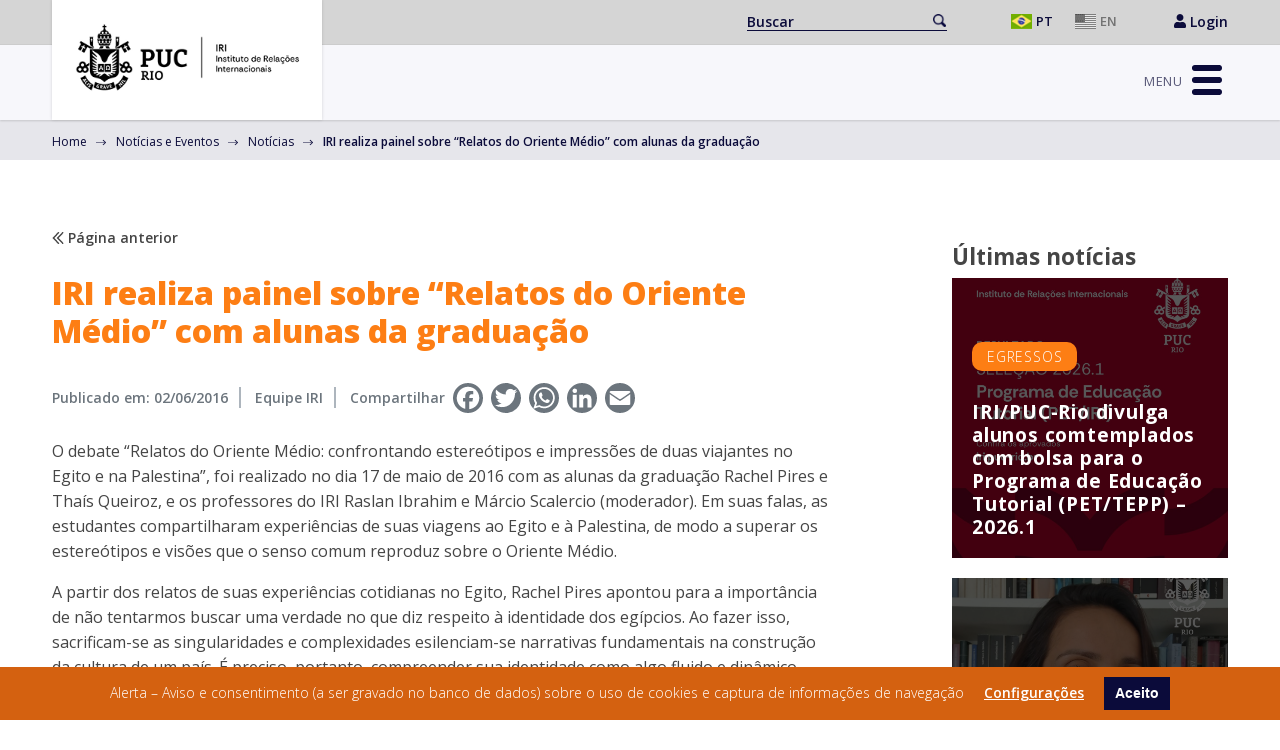

--- FILE ---
content_type: text/html; charset=UTF-8
request_url: https://www.iri.puc-rio.br/noticia/iri-realiza-painel-sobre-relatos-do-oriente-medio-com-alunas-da-graduacao/
body_size: 17398
content:
<!doctype html>
<html lang="pt-BR">

<head>
	<meta charset="UTF-8">
	<meta name="viewport" content="width=device-width, initial-scale=1">
	<link rel="profile" href="https://gmpg.org/xfn/11">

	<script src="https://www.iri.puc-rio.br/wp-content/themes/iri-puc/dist/js/jquery-3.6.0.min.js"></script>
	<script src="https://www.iri.puc-rio.br/wp-content/themes/iri-puc/dist/js/bootstrap.min.js"></script>
	<script src="https://www.iri.puc-rio.br/wp-content/themes/iri-puc/dist/js/owl.carousel.js"></script>
	<title>IRI realiza painel sobre &#8220;Relatos do Oriente Médio&#8221; com alunas da graduação &#8211; IRI &#8211; Instituto de Relações Internacionais</title>
<meta name='robots' content='max-image-preview:large' />
<link rel='dns-prefetch' href='//plausible.io' />
<link rel="alternate" type="application/rss+xml" title="Feed para IRI - Instituto de Relações Internacionais &raquo;" href="https://www.iri.puc-rio.br/feed/" />
<link rel="alternate" type="application/rss+xml" title="Feed de comentários para IRI - Instituto de Relações Internacionais &raquo;" href="https://www.iri.puc-rio.br/comments/feed/" />
<script>
window._wpemojiSettings = {"baseUrl":"https:\/\/s.w.org\/images\/core\/emoji\/14.0.0\/72x72\/","ext":".png","svgUrl":"https:\/\/s.w.org\/images\/core\/emoji\/14.0.0\/svg\/","svgExt":".svg","source":{"concatemoji":"https:\/\/www.iri.puc-rio.br\/wp-includes\/js\/wp-emoji-release.min.js?ver=6.1.1"}};
/*! This file is auto-generated */
!function(e,a,t){var n,r,o,i=a.createElement("canvas"),p=i.getContext&&i.getContext("2d");function s(e,t){var a=String.fromCharCode,e=(p.clearRect(0,0,i.width,i.height),p.fillText(a.apply(this,e),0,0),i.toDataURL());return p.clearRect(0,0,i.width,i.height),p.fillText(a.apply(this,t),0,0),e===i.toDataURL()}function c(e){var t=a.createElement("script");t.src=e,t.defer=t.type="text/javascript",a.getElementsByTagName("head")[0].appendChild(t)}for(o=Array("flag","emoji"),t.supports={everything:!0,everythingExceptFlag:!0},r=0;r<o.length;r++)t.supports[o[r]]=function(e){if(p&&p.fillText)switch(p.textBaseline="top",p.font="600 32px Arial",e){case"flag":return s([127987,65039,8205,9895,65039],[127987,65039,8203,9895,65039])?!1:!s([55356,56826,55356,56819],[55356,56826,8203,55356,56819])&&!s([55356,57332,56128,56423,56128,56418,56128,56421,56128,56430,56128,56423,56128,56447],[55356,57332,8203,56128,56423,8203,56128,56418,8203,56128,56421,8203,56128,56430,8203,56128,56423,8203,56128,56447]);case"emoji":return!s([129777,127995,8205,129778,127999],[129777,127995,8203,129778,127999])}return!1}(o[r]),t.supports.everything=t.supports.everything&&t.supports[o[r]],"flag"!==o[r]&&(t.supports.everythingExceptFlag=t.supports.everythingExceptFlag&&t.supports[o[r]]);t.supports.everythingExceptFlag=t.supports.everythingExceptFlag&&!t.supports.flag,t.DOMReady=!1,t.readyCallback=function(){t.DOMReady=!0},t.supports.everything||(n=function(){t.readyCallback()},a.addEventListener?(a.addEventListener("DOMContentLoaded",n,!1),e.addEventListener("load",n,!1)):(e.attachEvent("onload",n),a.attachEvent("onreadystatechange",function(){"complete"===a.readyState&&t.readyCallback()})),(e=t.source||{}).concatemoji?c(e.concatemoji):e.wpemoji&&e.twemoji&&(c(e.twemoji),c(e.wpemoji)))}(window,document,window._wpemojiSettings);
</script>
<style>
img.wp-smiley,
img.emoji {
	display: inline !important;
	border: none !important;
	box-shadow: none !important;
	height: 1em !important;
	width: 1em !important;
	margin: 0 0.07em !important;
	vertical-align: -0.1em !important;
	background: none !important;
	padding: 0 !important;
}
</style>
	<link rel='stylesheet' id='wp-block-library-css' href='https://www.iri.puc-rio.br/wp-includes/css/dist/block-library/style.min.css?ver=6.1.1' media='all' />
<style id='spacedmonkey-classic-menu-block-style-inline-css'>
.wp-classic-menu-block>.menu{list-style:none;margin:0;padding:0;text-align:left;width:100%}.wp-classic-menu-block>.menu ul{left:-999em;list-style:none;margin:0;padding:0;position:absolute}.wp-classic-menu-block>.menu li{display:inline-block;padding-right:var(--wp--style--block-gap,2em);position:relative;text-align:left}.wp-classic-menu-block>.menu li:hover>ul{left:auto}.wp-classic-menu-block>.menu li li{display:block}.wp-classic-menu-block>.menu li li:hover>ul{left:100%;top:0}

</style>
<link rel='stylesheet' id='classic-theme-styles-css' href='https://www.iri.puc-rio.br/wp-includes/css/classic-themes.min.css?ver=1' media='all' />
<style id='global-styles-inline-css'>
body{--wp--preset--color--black: #000000;--wp--preset--color--cyan-bluish-gray: #abb8c3;--wp--preset--color--white: #ffffff;--wp--preset--color--pale-pink: #f78da7;--wp--preset--color--vivid-red: #cf2e2e;--wp--preset--color--luminous-vivid-orange: #ff6900;--wp--preset--color--luminous-vivid-amber: #fcb900;--wp--preset--color--light-green-cyan: #7bdcb5;--wp--preset--color--vivid-green-cyan: #00d084;--wp--preset--color--pale-cyan-blue: #8ed1fc;--wp--preset--color--vivid-cyan-blue: #0693e3;--wp--preset--color--vivid-purple: #9b51e0;--wp--preset--gradient--vivid-cyan-blue-to-vivid-purple: linear-gradient(135deg,rgba(6,147,227,1) 0%,rgb(155,81,224) 100%);--wp--preset--gradient--light-green-cyan-to-vivid-green-cyan: linear-gradient(135deg,rgb(122,220,180) 0%,rgb(0,208,130) 100%);--wp--preset--gradient--luminous-vivid-amber-to-luminous-vivid-orange: linear-gradient(135deg,rgba(252,185,0,1) 0%,rgba(255,105,0,1) 100%);--wp--preset--gradient--luminous-vivid-orange-to-vivid-red: linear-gradient(135deg,rgba(255,105,0,1) 0%,rgb(207,46,46) 100%);--wp--preset--gradient--very-light-gray-to-cyan-bluish-gray: linear-gradient(135deg,rgb(238,238,238) 0%,rgb(169,184,195) 100%);--wp--preset--gradient--cool-to-warm-spectrum: linear-gradient(135deg,rgb(74,234,220) 0%,rgb(151,120,209) 20%,rgb(207,42,186) 40%,rgb(238,44,130) 60%,rgb(251,105,98) 80%,rgb(254,248,76) 100%);--wp--preset--gradient--blush-light-purple: linear-gradient(135deg,rgb(255,206,236) 0%,rgb(152,150,240) 100%);--wp--preset--gradient--blush-bordeaux: linear-gradient(135deg,rgb(254,205,165) 0%,rgb(254,45,45) 50%,rgb(107,0,62) 100%);--wp--preset--gradient--luminous-dusk: linear-gradient(135deg,rgb(255,203,112) 0%,rgb(199,81,192) 50%,rgb(65,88,208) 100%);--wp--preset--gradient--pale-ocean: linear-gradient(135deg,rgb(255,245,203) 0%,rgb(182,227,212) 50%,rgb(51,167,181) 100%);--wp--preset--gradient--electric-grass: linear-gradient(135deg,rgb(202,248,128) 0%,rgb(113,206,126) 100%);--wp--preset--gradient--midnight: linear-gradient(135deg,rgb(2,3,129) 0%,rgb(40,116,252) 100%);--wp--preset--duotone--dark-grayscale: url('#wp-duotone-dark-grayscale');--wp--preset--duotone--grayscale: url('#wp-duotone-grayscale');--wp--preset--duotone--purple-yellow: url('#wp-duotone-purple-yellow');--wp--preset--duotone--blue-red: url('#wp-duotone-blue-red');--wp--preset--duotone--midnight: url('#wp-duotone-midnight');--wp--preset--duotone--magenta-yellow: url('#wp-duotone-magenta-yellow');--wp--preset--duotone--purple-green: url('#wp-duotone-purple-green');--wp--preset--duotone--blue-orange: url('#wp-duotone-blue-orange');--wp--preset--font-size--small: 13px;--wp--preset--font-size--medium: 20px;--wp--preset--font-size--large: 36px;--wp--preset--font-size--x-large: 42px;--wp--preset--spacing--20: 0.44rem;--wp--preset--spacing--30: 0.67rem;--wp--preset--spacing--40: 1rem;--wp--preset--spacing--50: 1.5rem;--wp--preset--spacing--60: 2.25rem;--wp--preset--spacing--70: 3.38rem;--wp--preset--spacing--80: 5.06rem;}:where(.is-layout-flex){gap: 0.5em;}body .is-layout-flow > .alignleft{float: left;margin-inline-start: 0;margin-inline-end: 2em;}body .is-layout-flow > .alignright{float: right;margin-inline-start: 2em;margin-inline-end: 0;}body .is-layout-flow > .aligncenter{margin-left: auto !important;margin-right: auto !important;}body .is-layout-constrained > .alignleft{float: left;margin-inline-start: 0;margin-inline-end: 2em;}body .is-layout-constrained > .alignright{float: right;margin-inline-start: 2em;margin-inline-end: 0;}body .is-layout-constrained > .aligncenter{margin-left: auto !important;margin-right: auto !important;}body .is-layout-constrained > :where(:not(.alignleft):not(.alignright):not(.alignfull)){max-width: var(--wp--style--global--content-size);margin-left: auto !important;margin-right: auto !important;}body .is-layout-constrained > .alignwide{max-width: var(--wp--style--global--wide-size);}body .is-layout-flex{display: flex;}body .is-layout-flex{flex-wrap: wrap;align-items: center;}body .is-layout-flex > *{margin: 0;}:where(.wp-block-columns.is-layout-flex){gap: 2em;}.has-black-color{color: var(--wp--preset--color--black) !important;}.has-cyan-bluish-gray-color{color: var(--wp--preset--color--cyan-bluish-gray) !important;}.has-white-color{color: var(--wp--preset--color--white) !important;}.has-pale-pink-color{color: var(--wp--preset--color--pale-pink) !important;}.has-vivid-red-color{color: var(--wp--preset--color--vivid-red) !important;}.has-luminous-vivid-orange-color{color: var(--wp--preset--color--luminous-vivid-orange) !important;}.has-luminous-vivid-amber-color{color: var(--wp--preset--color--luminous-vivid-amber) !important;}.has-light-green-cyan-color{color: var(--wp--preset--color--light-green-cyan) !important;}.has-vivid-green-cyan-color{color: var(--wp--preset--color--vivid-green-cyan) !important;}.has-pale-cyan-blue-color{color: var(--wp--preset--color--pale-cyan-blue) !important;}.has-vivid-cyan-blue-color{color: var(--wp--preset--color--vivid-cyan-blue) !important;}.has-vivid-purple-color{color: var(--wp--preset--color--vivid-purple) !important;}.has-black-background-color{background-color: var(--wp--preset--color--black) !important;}.has-cyan-bluish-gray-background-color{background-color: var(--wp--preset--color--cyan-bluish-gray) !important;}.has-white-background-color{background-color: var(--wp--preset--color--white) !important;}.has-pale-pink-background-color{background-color: var(--wp--preset--color--pale-pink) !important;}.has-vivid-red-background-color{background-color: var(--wp--preset--color--vivid-red) !important;}.has-luminous-vivid-orange-background-color{background-color: var(--wp--preset--color--luminous-vivid-orange) !important;}.has-luminous-vivid-amber-background-color{background-color: var(--wp--preset--color--luminous-vivid-amber) !important;}.has-light-green-cyan-background-color{background-color: var(--wp--preset--color--light-green-cyan) !important;}.has-vivid-green-cyan-background-color{background-color: var(--wp--preset--color--vivid-green-cyan) !important;}.has-pale-cyan-blue-background-color{background-color: var(--wp--preset--color--pale-cyan-blue) !important;}.has-vivid-cyan-blue-background-color{background-color: var(--wp--preset--color--vivid-cyan-blue) !important;}.has-vivid-purple-background-color{background-color: var(--wp--preset--color--vivid-purple) !important;}.has-black-border-color{border-color: var(--wp--preset--color--black) !important;}.has-cyan-bluish-gray-border-color{border-color: var(--wp--preset--color--cyan-bluish-gray) !important;}.has-white-border-color{border-color: var(--wp--preset--color--white) !important;}.has-pale-pink-border-color{border-color: var(--wp--preset--color--pale-pink) !important;}.has-vivid-red-border-color{border-color: var(--wp--preset--color--vivid-red) !important;}.has-luminous-vivid-orange-border-color{border-color: var(--wp--preset--color--luminous-vivid-orange) !important;}.has-luminous-vivid-amber-border-color{border-color: var(--wp--preset--color--luminous-vivid-amber) !important;}.has-light-green-cyan-border-color{border-color: var(--wp--preset--color--light-green-cyan) !important;}.has-vivid-green-cyan-border-color{border-color: var(--wp--preset--color--vivid-green-cyan) !important;}.has-pale-cyan-blue-border-color{border-color: var(--wp--preset--color--pale-cyan-blue) !important;}.has-vivid-cyan-blue-border-color{border-color: var(--wp--preset--color--vivid-cyan-blue) !important;}.has-vivid-purple-border-color{border-color: var(--wp--preset--color--vivid-purple) !important;}.has-vivid-cyan-blue-to-vivid-purple-gradient-background{background: var(--wp--preset--gradient--vivid-cyan-blue-to-vivid-purple) !important;}.has-light-green-cyan-to-vivid-green-cyan-gradient-background{background: var(--wp--preset--gradient--light-green-cyan-to-vivid-green-cyan) !important;}.has-luminous-vivid-amber-to-luminous-vivid-orange-gradient-background{background: var(--wp--preset--gradient--luminous-vivid-amber-to-luminous-vivid-orange) !important;}.has-luminous-vivid-orange-to-vivid-red-gradient-background{background: var(--wp--preset--gradient--luminous-vivid-orange-to-vivid-red) !important;}.has-very-light-gray-to-cyan-bluish-gray-gradient-background{background: var(--wp--preset--gradient--very-light-gray-to-cyan-bluish-gray) !important;}.has-cool-to-warm-spectrum-gradient-background{background: var(--wp--preset--gradient--cool-to-warm-spectrum) !important;}.has-blush-light-purple-gradient-background{background: var(--wp--preset--gradient--blush-light-purple) !important;}.has-blush-bordeaux-gradient-background{background: var(--wp--preset--gradient--blush-bordeaux) !important;}.has-luminous-dusk-gradient-background{background: var(--wp--preset--gradient--luminous-dusk) !important;}.has-pale-ocean-gradient-background{background: var(--wp--preset--gradient--pale-ocean) !important;}.has-electric-grass-gradient-background{background: var(--wp--preset--gradient--electric-grass) !important;}.has-midnight-gradient-background{background: var(--wp--preset--gradient--midnight) !important;}.has-small-font-size{font-size: var(--wp--preset--font-size--small) !important;}.has-medium-font-size{font-size: var(--wp--preset--font-size--medium) !important;}.has-large-font-size{font-size: var(--wp--preset--font-size--large) !important;}.has-x-large-font-size{font-size: var(--wp--preset--font-size--x-large) !important;}
.wp-block-navigation a:where(:not(.wp-element-button)){color: inherit;}
:where(.wp-block-columns.is-layout-flex){gap: 2em;}
.wp-block-pullquote{font-size: 1.5em;line-height: 1.6;}
</style>
<link rel='stylesheet' id='pb-accordion-blocks-style-css' href='https://www.iri.puc-rio.br/wp-content/plugins/accordion-blocks/build/index.css?ver=1.5.0' media='all' />
<link rel='stylesheet' id='iri-puc-style-css' href='https://www.iri.puc-rio.br/wp-content/themes/iri-puc/style.css?ver=1.0.0' media='all' />
<link rel='stylesheet' id='addtoany-css' href='https://www.iri.puc-rio.br/wp-content/plugins/add-to-any/addtoany.min.css?ver=1.15' media='all' />
<link rel='stylesheet' id='wpgdprc.css-css' href='https://www.iri.puc-rio.br/wp-content/plugins/wp-gdpr-compliance/assets/css/front.min.css?ver=1620246752' media='all' />
<style id='wpgdprc.css-inline-css'>

            div.wpgdprc .wpgdprc-switch .wpgdprc-switch-inner:before { content: 'Yes'; }
            div.wpgdprc .wpgdprc-switch .wpgdprc-switch-inner:after { content: 'No'; }
        
</style>
<script src='https://www.iri.puc-rio.br/wp-includes/js/jquery/jquery.min.js?ver=3.6.1' id='jquery-core-js'></script>
<script src='https://www.iri.puc-rio.br/wp-includes/js/jquery/jquery-migrate.min.js?ver=3.3.2' id='jquery-migrate-js'></script>
<script src='https://www.iri.puc-rio.br/wp-content/plugins/add-to-any/addtoany.min.js?ver=1.1' id='addtoany-js'></script>
<script defer data-domain='iri.puc-rio.br' data-api='https://plausible.io/api/event' data-cfasync='false' src='https://plausible.io/js/plausible.js?ver=2.3.0' id='plausible'></script>
<script id='plausible-analytics-js-after'>
window.plausible = window.plausible || function() { (window.plausible.q = window.plausible.q || []).push(arguments) }
</script>
<script src='https://www.iri.puc-rio.br/wp-content/plugins/wp-gdpr-compliance/assets/vendor/micromodal/micromodal.min.js?ver=1620247911' id='wpgdprc.micromodal.js-js'></script>
<script src='https://www.iri.puc-rio.br/wp-content/plugins/wp-gdpr-compliance/assets/vendor/postscribe/postscribe.min.js?ver=1620247911' id='wpgdprc.postscribe.js-js'></script>
<link rel="https://api.w.org/" href="https://www.iri.puc-rio.br/wp-json/" /><link rel="alternate" type="application/json" href="https://www.iri.puc-rio.br/wp-json/wp/v2/noticia/2023" /><link rel="EditURI" type="application/rsd+xml" title="RSD" href="https://www.iri.puc-rio.br/xmlrpc.php?rsd" />
<link rel="wlwmanifest" type="application/wlwmanifest+xml" href="https://www.iri.puc-rio.br/wp-includes/wlwmanifest.xml" />
<meta name="generator" content="WordPress 6.1.1" />
<link rel="canonical" href="https://www.iri.puc-rio.br/noticia/iri-realiza-painel-sobre-relatos-do-oriente-medio-com-alunas-da-graduacao/" />
<link rel='shortlink' href='https://www.iri.puc-rio.br/?p=2023' />
<link rel="alternate" type="application/json+oembed" href="https://www.iri.puc-rio.br/wp-json/oembed/1.0/embed?url=https%3A%2F%2Fwww.iri.puc-rio.br%2Fnoticia%2Firi-realiza-painel-sobre-relatos-do-oriente-medio-com-alunas-da-graduacao%2F" />
<link rel="alternate" type="text/xml+oembed" href="https://www.iri.puc-rio.br/wp-json/oembed/1.0/embed?url=https%3A%2F%2Fwww.iri.puc-rio.br%2Fnoticia%2Firi-realiza-painel-sobre-relatos-do-oriente-medio-com-alunas-da-graduacao%2F&#038;format=xml" />

<script data-cfasync="false">
window.a2a_config=window.a2a_config||{};a2a_config.callbacks=[];a2a_config.overlays=[];a2a_config.templates={};a2a_localize = {
	Share: "Compartilhar",
	Save: "Salvar",
	Subscribe: "Inscrever",
	Email: "Email",
	Bookmark: "Favoritos",
	ShowAll: "Mostrar tudo",
	ShowLess: "Mostrar menos",
	FindServices: "Procurar serviço(s)",
	FindAnyServiceToAddTo: "Encontrar rapidamente qualquer serviço para",
	PoweredBy: "Serviço fornecido por",
	ShareViaEmail: "Share via email",
	SubscribeViaEmail: "Subscribe via email",
	BookmarkInYourBrowser: "Adicionar aos favoritos",
	BookmarkInstructions: "Press Ctrl+D or \u2318+D to bookmark this page",
	AddToYourFavorites: "Adicionar a favoritos",
	SendFromWebOrProgram: "Send from any email address or email program",
	EmailProgram: "Email program",
	More: "More&#8230;",
	ThanksForSharing: "Thanks for sharing!",
	ThanksForFollowing: "Thanks for following!"
};

a2a_config.icon_color="#6c757d";
(function(d,s,a,b){a=d.createElement(s);b=d.getElementsByTagName(s)[0];a.async=1;a.src="https://static.addtoany.com/menu/page.js";b.parentNode.insertBefore(a,b);})(document,"script");
</script>
<meta name='plausible-analytics-version' content='2.3.0' />
<style>.recentcomments a{display:inline !important;padding:0 !important;margin:0 !important;}</style>		<style type="text/css">
					.site-title,
			.site-description {
				position: absolute;
				clip: rect(1px, 1px, 1px, 1px);
				}
					</style>
		<link rel="icon" href="https://www.iri.puc-rio.br/wp-content/uploads/2021/04/cropped-favicon-32x32.png" sizes="32x32" />
<link rel="icon" href="https://www.iri.puc-rio.br/wp-content/uploads/2021/04/cropped-favicon-192x192.png" sizes="192x192" />
<link rel="apple-touch-icon" href="https://www.iri.puc-rio.br/wp-content/uploads/2021/04/cropped-favicon-180x180.png" />
<meta name="msapplication-TileImage" content="https://www.iri.puc-rio.br/wp-content/uploads/2021/04/cropped-favicon-270x270.png" />
		<style id="wp-custom-css">
			.header-iri .logo-iri {
	margin-left: 15px;
	margin-top: 8px;
}

.header-iri .site-branding {
    width: 270px;
}
.header-iri .logo-iri IMG {
        width: calc(100% - 15px);
        height: auto;
}
.footer-iri .logo-iri img {
    width: 250px;
    height: auto;
}
@media (max-width: 991px) {
.header-iri .logo-iri IMG {
        width: 80%;
        height: auto;
}
}
/*
.header-iri .logo-puc IMG {
        width: 130px;
        height: auto;
}
@media (max-width: 991px) {
.header-iri .logo-puc IMG {
        width: 100px;
        height: auto;
}
}
*/		</style>
		
	<script>
		// menu
		function myFunction() {
			document.getElementsByClassName("main-navigation")[0].classList.toggle("open-menu-iri");
			document.getElementsByClassName("menu-toggle")[0].classList.toggle("active");
		}
	</script>


	<script type="text/javascript">
		var _gaq = _gaq || [];
		_gaq.push(['_setAccount', 'UA-33171706-1']);
		_gaq.push(['_trackPageview']);
		(function () {
				var ga = document.createElement('script');
				ga.type = 'text/javascript';
				ga.async = true;
				ga.src = ('https:' == document.location.protocol ? 'https://ssl' : 'http://www') + '.google-analytics.com/ga.js';
				var s = document.getElementsByTagName('script')[0];
				s.parentNode.insertBefore(ga, s);
		})();
	</script>

</head>

<body class="noticia-template-default single single-noticia postid-2023 wp-custom-logo">
	<svg xmlns="http://www.w3.org/2000/svg" viewBox="0 0 0 0" width="0" height="0" focusable="false" role="none" style="visibility: hidden; position: absolute; left: -9999px; overflow: hidden;" ><defs><filter id="wp-duotone-dark-grayscale"><feColorMatrix color-interpolation-filters="sRGB" type="matrix" values=" .299 .587 .114 0 0 .299 .587 .114 0 0 .299 .587 .114 0 0 .299 .587 .114 0 0 " /><feComponentTransfer color-interpolation-filters="sRGB" ><feFuncR type="table" tableValues="0 0.49803921568627" /><feFuncG type="table" tableValues="0 0.49803921568627" /><feFuncB type="table" tableValues="0 0.49803921568627" /><feFuncA type="table" tableValues="1 1" /></feComponentTransfer><feComposite in2="SourceGraphic" operator="in" /></filter></defs></svg><svg xmlns="http://www.w3.org/2000/svg" viewBox="0 0 0 0" width="0" height="0" focusable="false" role="none" style="visibility: hidden; position: absolute; left: -9999px; overflow: hidden;" ><defs><filter id="wp-duotone-grayscale"><feColorMatrix color-interpolation-filters="sRGB" type="matrix" values=" .299 .587 .114 0 0 .299 .587 .114 0 0 .299 .587 .114 0 0 .299 .587 .114 0 0 " /><feComponentTransfer color-interpolation-filters="sRGB" ><feFuncR type="table" tableValues="0 1" /><feFuncG type="table" tableValues="0 1" /><feFuncB type="table" tableValues="0 1" /><feFuncA type="table" tableValues="1 1" /></feComponentTransfer><feComposite in2="SourceGraphic" operator="in" /></filter></defs></svg><svg xmlns="http://www.w3.org/2000/svg" viewBox="0 0 0 0" width="0" height="0" focusable="false" role="none" style="visibility: hidden; position: absolute; left: -9999px; overflow: hidden;" ><defs><filter id="wp-duotone-purple-yellow"><feColorMatrix color-interpolation-filters="sRGB" type="matrix" values=" .299 .587 .114 0 0 .299 .587 .114 0 0 .299 .587 .114 0 0 .299 .587 .114 0 0 " /><feComponentTransfer color-interpolation-filters="sRGB" ><feFuncR type="table" tableValues="0.54901960784314 0.98823529411765" /><feFuncG type="table" tableValues="0 1" /><feFuncB type="table" tableValues="0.71764705882353 0.25490196078431" /><feFuncA type="table" tableValues="1 1" /></feComponentTransfer><feComposite in2="SourceGraphic" operator="in" /></filter></defs></svg><svg xmlns="http://www.w3.org/2000/svg" viewBox="0 0 0 0" width="0" height="0" focusable="false" role="none" style="visibility: hidden; position: absolute; left: -9999px; overflow: hidden;" ><defs><filter id="wp-duotone-blue-red"><feColorMatrix color-interpolation-filters="sRGB" type="matrix" values=" .299 .587 .114 0 0 .299 .587 .114 0 0 .299 .587 .114 0 0 .299 .587 .114 0 0 " /><feComponentTransfer color-interpolation-filters="sRGB" ><feFuncR type="table" tableValues="0 1" /><feFuncG type="table" tableValues="0 0.27843137254902" /><feFuncB type="table" tableValues="0.5921568627451 0.27843137254902" /><feFuncA type="table" tableValues="1 1" /></feComponentTransfer><feComposite in2="SourceGraphic" operator="in" /></filter></defs></svg><svg xmlns="http://www.w3.org/2000/svg" viewBox="0 0 0 0" width="0" height="0" focusable="false" role="none" style="visibility: hidden; position: absolute; left: -9999px; overflow: hidden;" ><defs><filter id="wp-duotone-midnight"><feColorMatrix color-interpolation-filters="sRGB" type="matrix" values=" .299 .587 .114 0 0 .299 .587 .114 0 0 .299 .587 .114 0 0 .299 .587 .114 0 0 " /><feComponentTransfer color-interpolation-filters="sRGB" ><feFuncR type="table" tableValues="0 0" /><feFuncG type="table" tableValues="0 0.64705882352941" /><feFuncB type="table" tableValues="0 1" /><feFuncA type="table" tableValues="1 1" /></feComponentTransfer><feComposite in2="SourceGraphic" operator="in" /></filter></defs></svg><svg xmlns="http://www.w3.org/2000/svg" viewBox="0 0 0 0" width="0" height="0" focusable="false" role="none" style="visibility: hidden; position: absolute; left: -9999px; overflow: hidden;" ><defs><filter id="wp-duotone-magenta-yellow"><feColorMatrix color-interpolation-filters="sRGB" type="matrix" values=" .299 .587 .114 0 0 .299 .587 .114 0 0 .299 .587 .114 0 0 .299 .587 .114 0 0 " /><feComponentTransfer color-interpolation-filters="sRGB" ><feFuncR type="table" tableValues="0.78039215686275 1" /><feFuncG type="table" tableValues="0 0.94901960784314" /><feFuncB type="table" tableValues="0.35294117647059 0.47058823529412" /><feFuncA type="table" tableValues="1 1" /></feComponentTransfer><feComposite in2="SourceGraphic" operator="in" /></filter></defs></svg><svg xmlns="http://www.w3.org/2000/svg" viewBox="0 0 0 0" width="0" height="0" focusable="false" role="none" style="visibility: hidden; position: absolute; left: -9999px; overflow: hidden;" ><defs><filter id="wp-duotone-purple-green"><feColorMatrix color-interpolation-filters="sRGB" type="matrix" values=" .299 .587 .114 0 0 .299 .587 .114 0 0 .299 .587 .114 0 0 .299 .587 .114 0 0 " /><feComponentTransfer color-interpolation-filters="sRGB" ><feFuncR type="table" tableValues="0.65098039215686 0.40392156862745" /><feFuncG type="table" tableValues="0 1" /><feFuncB type="table" tableValues="0.44705882352941 0.4" /><feFuncA type="table" tableValues="1 1" /></feComponentTransfer><feComposite in2="SourceGraphic" operator="in" /></filter></defs></svg><svg xmlns="http://www.w3.org/2000/svg" viewBox="0 0 0 0" width="0" height="0" focusable="false" role="none" style="visibility: hidden; position: absolute; left: -9999px; overflow: hidden;" ><defs><filter id="wp-duotone-blue-orange"><feColorMatrix color-interpolation-filters="sRGB" type="matrix" values=" .299 .587 .114 0 0 .299 .587 .114 0 0 .299 .587 .114 0 0 .299 .587 .114 0 0 " /><feComponentTransfer color-interpolation-filters="sRGB" ><feFuncR type="table" tableValues="0.098039215686275 1" /><feFuncG type="table" tableValues="0 0.66274509803922" /><feFuncB type="table" tableValues="0.84705882352941 0.41960784313725" /><feFuncA type="table" tableValues="1 1" /></feComponentTransfer><feComposite in2="SourceGraphic" operator="in" /></filter></defs></svg>
	<!-- facebook - page -->
	<div id="fb-root"></div>
	<script async defer crossorigin="anonymous" src="https://connect.facebook.net/pt_BR/sdk.js#xfbml=1&version=v10.0&appId=284584948252738&autoLogAppEvents=1" nonce="zkLpbls0"></script>

	<div id="page" class="site">

		<header id="masthead" class="header-iri">
			<div class="header-iri-start">
				<div class="content-iri h-100">
					<div class="container-fluid h-100">
						<div class="row align-items-center h-100">
							<div class="col-12 text-end">
								<div class="search-iri">
																		<form role="search" method="get" action="/search"> <label class="screen-reader-text" for="searchh"></label> <input type="searchh" value="" class="search-field" name="searchh" id="s" placeholder="Buscar"> <input type="submit" id="searchsubmit" class="btn btn-search" value="Go"> </form>
								</div>
								<div class="translation-iri">
									<ul>
											<li class="lang-item lang-item-2 lang-item-pt current-lang lang-item-first"><a lang="pt-BR" hreflang="pt-BR" href="https://www.iri.puc-rio.br/noticia/iri-realiza-painel-sobre-relatos-do-oriente-medio-com-alunas-da-graduacao/">Português</a></li>
	<li class="lang-item lang-item-5 lang-item-en no-translation"><a lang="en-US" hreflang="en-US" href="https://www.iri.puc-rio.br/en/home-eng/">English</a></li>
									</ul>
								</div>
								<div class="link-login-iri">
									<a href="/wp-admin/" target="_blank" rel="noopener noreferrer">
										<svg xmlns="http://www.w3.org/2000/svg" viewBox="0 0 448 512" width="12">
											<path fill="currentColor" d="M224 256c70.7 0 128-57.3 128-128S294.7 0 224 0 96 57.3 96 128s57.3 128 128 128zm89.6 32h-16.7c-22.2 10.2-46.9 16-72.9 16s-50.6-5.8-72.9-16h-16.7C60.2 288 0 348.2 0 422.4V464c0 26.5 21.5 48 48 48h352c26.5 0 48-21.5 48-48v-41.6c0-74.2-60.2-134.4-134.4-134.4z" class=""></path>
										</svg>
										Login									</a>
								</div>
							</div>
						</div>
					</div>
				</div>
			</div>

			<div class="header-iri-center">
				<div class="content-iri h-100">
					<div class="container-fluid h-100">
						<div class="row align-items-center h-100 gx-4">
							<div class="col-lg-2">
								<div class="site-branding">
									<a href="https://www.iri.puc-rio.br/" class="logo-iri" title="IRI - Puc Rio">
										<img src="/wp-content/uploads/2025/08/logo-iri-novo.png" alt="IRI - Puc Rio">
									</a>
								</div>
							</div>
							<div class="col-lg-10 text-end">
								<!-- <div class="menu-nav-iri">
																			<div class="menu-menu-header-pt-container"><ul id="menu-menu-header-pt" class="menu"><li id="menu-item-1118" class="menu-item menu-item-type-custom menu-item-object-custom menu-item-has-children menu-item-1118"><a href="#">Sobre</a>
<ul class="sub-menu">
	<li id="menu-item-1121" class="menu-item menu-item-type-custom menu-item-object-custom menu-item-1121"><a href="/sobre/o-instituto/">O Instituto</a></li>
	<li id="menu-item-1122" class="menu-item menu-item-type-custom menu-item-object-custom menu-item-1122"><a href="/sobre/historico/">Histórico</a></li>
	<li id="menu-item-1123" class="menu-item menu-item-type-custom menu-item-object-custom menu-item-1123"><a href="/sobre/equipes/professores-do-quadro-principal/">Equipe</a></li>
	<li id="menu-item-1124" class="menu-item menu-item-type-custom menu-item-object-custom menu-item-1124"><a href="/sobre/contato/">Contato</a></li>
</ul>
</li>
<li id="menu-item-1125" class="menu-item menu-item-type-custom menu-item-object-custom menu-item-has-children menu-item-1125"><a href="#">Ensino</a>
<ul class="sub-menu">
	<li id="menu-item-1126" class="menu-item menu-item-type-custom menu-item-object-custom menu-item-1126"><a href="/ensino/graduacao/">Graduação</a></li>
	<li id="menu-item-1127" class="sub-larger-2 menu-item menu-item-type-custom menu-item-object-custom menu-item-has-children menu-item-1127"><a href="#">Pós-Graduação</a>
	<ul class="sub-menu">
		<li id="menu-item-1128" class="menu-item menu-item-type-custom menu-item-object-custom menu-item-1128"><a href="/ensino/pos-graduacao/nosso-programa/">Nosso Programa</a></li>
		<li id="menu-item-1129" class="menu-item menu-item-type-custom menu-item-object-custom menu-item-1129"><a href="/ensino/pos-graduacao/nossa-comunidade/professoras-permanentes/">Nossa Comunidade</a></li>
		<li id="menu-item-1130" class="menu-item menu-item-type-custom menu-item-object-custom menu-item-1130"><a href="/ensino/pos-graduacao/nossos-cursos/">Nosso Cursos</a></li>
		<li id="menu-item-1131" class="menu-item menu-item-type-custom menu-item-object-custom menu-item-1131"><a href="/ensino/pos-graduacao/como-fazemos/">Como Fazemos</a></li>
		<li id="menu-item-1132" class="menu-item menu-item-type-custom menu-item-object-custom menu-item-1132"><a href="/ensino/pos-graduacao/internacionalizacao/">Internacionalização</a></li>
		<li id="menu-item-1133" class="menu-item menu-item-type-custom menu-item-object-custom menu-item-1133"><a href="/ensino/pos-graduacao/capes-prInt/">CAPES PrInt</a></li>
	</ul>
</li>
</ul>
</li>
<li id="menu-item-1134" class="menu-item menu-item-type-custom menu-item-object-custom menu-item-1134"><a href="/extensoes/">Extensão</a></li>
<li id="menu-item-1135" class="sub-larger-1 menu-item menu-item-type-custom menu-item-object-custom menu-item-has-children menu-item-1135"><a href="#">Pesquisa</a>
<ul class="sub-menu">
	<li id="menu-item-1136" class="menu-item menu-item-type-custom menu-item-object-custom menu-item-1136"><a href="/pesquisa/laboratorio-de-metodologia/">Laboratório de Metodologia</a></li>
	<li id="menu-item-1137" class="menu-item menu-item-type-custom menu-item-object-custom menu-item-1137"><a href="/pesquisa/brics-policy-center/">BRICS Policy Center</a></li>
	<li id="menu-item-1138" class="menu-item menu-item-type-custom menu-item-object-custom menu-item-1138"><a href="/pesquisa/nucleos-interdisciplinares/">Núcleos Interdisciplinares</a></li>
	<li id="menu-item-1139" class="menu-item menu-item-type-custom menu-item-object-custom menu-item-1139"><a href="/pesquisa/cooperacao-internacional/">Cooperação Internacional</a></li>
	<li id="menu-item-1140" class="menu-item menu-item-type-custom menu-item-object-custom menu-item-1140"><a href="/pesquisa/projetos-de-pesquisa/">Projetos de Pesquisa</a></li>
</ul>
</li>
<li id="menu-item-1141" class="sub-larger-1 menu-item menu-item-type-custom menu-item-object-custom menu-item-has-children menu-item-1141"><a href="#">Publicações</a>
<ul class="sub-menu">
	<li id="menu-item-1142" class="menu-item menu-item-type-custom menu-item-object-custom menu-item-1142"><a href="/publicacoes/contexto-internacional/">Contexto Internacional</a></li>
	<li id="menu-item-1143" class="menu-item menu-item-type-custom menu-item-object-custom menu-item-1143"><a href="/publicacoes/caderno-de-relacoes-internacionais/">Caderno de Relações Internacionais</a></li>
	<li id="menu-item-1144" class="menu-item menu-item-type-custom menu-item-object-custom menu-item-1144"><a href="/publicacoes/publicacoes-cientificas/">Publicações Científicas</a></li>
	<li id="menu-item-1145" class="menu-item menu-item-type-custom menu-item-object-custom menu-item-1145"><a href="/publicacoes/teses-e-dissertacoes/">Teses e Dissertações</a></li>
</ul>
</li>
<li id="menu-item-1146" class="menu-item menu-item-type-custom menu-item-object-custom menu-item-has-children menu-item-1146"><a href="#">Notícias &#038; Eventos</a>
<ul class="sub-menu">
	<li id="menu-item-1147" class="menu-item menu-item-type-custom menu-item-object-custom menu-item-1147"><a href="/noticias/">Notícias</a></li>
	<li id="menu-item-1148" class="menu-item menu-item-type-custom menu-item-object-custom menu-item-1148"><a href="/blog-academico/">Blog Acadêmico</a></li>
	<li id="menu-item-1149" class="menu-item menu-item-type-custom menu-item-object-custom menu-item-1149"><a href="/o-iri-na-midia/">O IRI na Mídia</a></li>
	<li id="menu-item-1150" class="menu-item menu-item-type-custom menu-item-object-custom menu-item-1150"><a href="/eventos/">Eventos</a></li>
</ul>
</li>
</ul></div>																		
								</div> -->
								<div class="">
									<div class="menu-iri">
										<button class="menu-toggle" aria-controls="primary-menu" aria-expanded="false" onclick="myFunction()">
											<span class="text-menu">Menu</span>
											<span class="barra-bx">
												<span class="barra"></span>
												<span class="barra"></span>
												<span class="barra"></span>
											</span>
										</button>
									</div>
								</div>
							</div>
						</div>
					</div>
				</div>
			</div>

			<nav id="site-navigation" class="main-navigation">
				<div class="content-iri">
					<div class="container-fluid">
						<div class="row gx-4">
							<div class="col-lg-3 mb-3">
								<div class="menu-iri-m">
																			<!-- PT -->
										<span class="menu-p">Sobre</span>
										<ul>
																							
																											<li><a href="/sobre/o-instituto/" title="O Instituto" target="_self">O Instituto</a></li>
													
												
																											<li><a href="/sobre/historico/" title="Histórico" target="_self">Histórico</a></li>
													
												
																											<li><a href="/sobre/equipes/professores-do-quadro-principal/" title="Equipe" target="_self">Equipe</a></li>
													
												
																											<li><a href="/sobre/contato/" title="Contato" target="_self">Contato</a></li>
													
																																	</ul>
																	</div>

								<div class="redes-sociais-iri">
																			<p>Acompanhe o <b>IRI</b><br />
nas redes sociais</p>
																		<ul>
										<li>
											<a href="https://web.facebook.com/IRI.Rio" title="facebook" target="_blank">
												<svg viewBox="0 0 320 512" class="svg-inline" width="14">
													<path fill="currentColor" d="M279.14 288l14.22-92.66h-88.91v-60.13c0-25.35 12.42-50.06 52.24-50.06h40.42V6.26S260.43 0 225.36 0c-73.22 0-121.08 44.38-121.08 124.72v70.62H22.89V288h81.39v224h100.17V288z" class=""></path>
												</svg>
											</a>
										</li>
										<li>
											<a href="https://www.instagram.com/iripucrio/" title="instagram" target="_blank">
												<svg viewBox="0 0 448 512" class="svg-instagram" width="25">
													<path fill="currentColor" d="M224.1 141c-63.6 0-114.9 51.3-114.9 114.9s51.3 114.9 114.9 114.9S339 319.5 339 255.9 287.7 141 224.1 141zm0 189.6c-41.1 0-74.7-33.5-74.7-74.7s33.5-74.7 74.7-74.7 74.7 33.5 74.7 74.7-33.6 74.7-74.7 74.7zm146.4-194.3c0 14.9-12 26.8-26.8 26.8-14.9 0-26.8-12-26.8-26.8s12-26.8 26.8-26.8 26.8 12 26.8 26.8zm76.1 27.2c-1.7-35.9-9.9-67.7-36.2-93.9-26.2-26.2-58-34.4-93.9-36.2-37-2.1-147.9-2.1-184.9 0-35.8 1.7-67.6 9.9-93.9 36.1s-34.4 58-36.2 93.9c-2.1 37-2.1 147.9 0 184.9 1.7 35.9 9.9 67.7 36.2 93.9s58 34.4 93.9 36.2c37 2.1 147.9 2.1 184.9 0 35.9-1.7 67.7-9.9 93.9-36.2 26.2-26.2 34.4-58 36.2-93.9 2.1-37 2.1-147.8 0-184.8zM398.8 388c-7.8 19.6-22.9 34.7-42.6 42.6-29.5 11.7-99.5 9-132.1 9s-102.7 2.6-132.1-9c-19.6-7.8-34.7-22.9-42.6-42.6-11.7-29.5-9-99.5-9-132.1s-2.6-102.7 9-132.1c7.8-19.6 22.9-34.7 42.6-42.6 29.5-11.7 99.5-9 132.1-9s102.7-2.6 132.1 9c19.6 7.8 34.7 22.9 42.6 42.6 11.7 29.5 9 99.5 9 132.1s2.7 102.7-9 132.1z" class=""></path>
												</svg>
											</a>
										</li>
										<li>
											<a href="https://twitter.com/IRI_PUCRio" title="twitter" target="_blank">
												<svg viewBox="0 0 512 512" class="svg-twitter" width="29">
													<path fill="currentColor" d="M459.37 151.716c.325 4.548.325 9.097.325 13.645 0 138.72-105.583 298.558-298.558 298.558-59.452 0-114.68-17.219-161.137-47.106 8.447.974 16.568 1.299 25.34 1.299 49.055 0 94.213-16.568 130.274-44.832-46.132-.975-84.792-31.188-98.112-72.772 6.498.974 12.995 1.624 19.818 1.624 9.421 0 18.843-1.3 27.614-3.573-48.081-9.747-84.143-51.98-84.143-102.985v-1.299c13.969 7.797 30.214 12.67 47.431 13.319-28.264-18.843-46.781-51.005-46.781-87.391 0-19.492 5.197-37.36 14.294-52.954 51.655 63.675 129.3 105.258 216.365 109.807-1.624-7.797-2.599-15.918-2.599-24.04 0-57.828 46.782-104.934 104.934-104.934 30.213 0 57.502 12.67 76.67 33.137 23.715-4.548 46.456-13.32 66.599-25.34-7.798 24.366-24.366 44.833-46.132 57.827 21.117-2.273 41.584-8.122 60.426-16.243-14.292 20.791-32.161 39.308-52.628 54.253z" class=""></path>
												</svg>
											</a>
										</li>
										<li>
											<a href="https://www.youtube.com/user/IRIPUCRJ" title="youtube" target="_blank">
												<svg viewBox="0 0 576 512" class="svg-youtube" width="30">
													<path fill="currentColor" d="M549.655 124.083c-6.281-23.65-24.787-42.276-48.284-48.597C458.781 64 288 64 288 64S117.22 64 74.629 75.486c-23.497 6.322-42.003 24.947-48.284 48.597-11.412 42.867-11.412 132.305-11.412 132.305s0 89.438 11.412 132.305c6.281 23.65 24.787 41.5 48.284 47.821C117.22 448 288 448 288 448s170.78 0 213.371-11.486c23.497-6.321 42.003-24.171 48.284-47.821 11.412-42.867 11.412-132.305 11.412-132.305s0-89.438-11.412-132.305zm-317.51 213.508V175.185l142.739 81.205-142.739 81.201z" class=""></path>
												</svg>
											</a>
										</li>
										<li>
											<a href="https://soundcloud.com/iri-puc-rio" title="soundcloud" target="_blank">
												<svg viewBox="0 0 640 512" class="svg-soundcloud" width="45">
													<path fill="currentColor" d="M111.4 256.3l5.8 65-5.8 68.3c-.3 2.5-2.2 4.4-4.4 4.4s-4.2-1.9-4.2-4.4l-5.6-68.3 5.6-65c0-2.2 1.9-4.2 4.2-4.2 2.2 0 4.1 2 4.4 4.2zm21.4-45.6c-2.8 0-4.7 2.2-5 5l-5 105.6 5 68.3c.3 2.8 2.2 5 5 5 2.5 0 4.7-2.2 4.7-5l5.8-68.3-5.8-105.6c0-2.8-2.2-5-4.7-5zm25.5-24.1c-3.1 0-5.3 2.2-5.6 5.3l-4.4 130 4.4 67.8c.3 3.1 2.5 5.3 5.6 5.3 2.8 0 5.3-2.2 5.3-5.3l5.3-67.8-5.3-130c0-3.1-2.5-5.3-5.3-5.3zM7.2 283.2c-1.4 0-2.2 1.1-2.5 2.5L0 321.3l4.7 35c.3 1.4 1.1 2.5 2.5 2.5s2.2-1.1 2.5-2.5l5.6-35-5.6-35.6c-.3-1.4-1.1-2.5-2.5-2.5zm23.6-21.9c-1.4 0-2.5 1.1-2.5 2.5l-6.4 57.5 6.4 56.1c0 1.7 1.1 2.8 2.5 2.8s2.5-1.1 2.8-2.5l7.2-56.4-7.2-57.5c-.3-1.4-1.4-2.5-2.8-2.5zm25.3-11.4c-1.7 0-3.1 1.4-3.3 3.3L47 321.3l5.8 65.8c.3 1.7 1.7 3.1 3.3 3.1 1.7 0 3.1-1.4 3.1-3.1l6.9-65.8-6.9-68.1c0-1.9-1.4-3.3-3.1-3.3zm25.3-2.2c-1.9 0-3.6 1.4-3.6 3.6l-5.8 70 5.8 67.8c0 2.2 1.7 3.6 3.6 3.6s3.6-1.4 3.9-3.6l6.4-67.8-6.4-70c-.3-2.2-2-3.6-3.9-3.6zm241.4-110.9c-1.1-.8-2.8-1.4-4.2-1.4-2.2 0-4.2.8-5.6 1.9-1.9 1.7-3.1 4.2-3.3 6.7v.8l-3.3 176.7 1.7 32.5 1.7 31.7c.3 4.7 4.2 8.6 8.9 8.6s8.6-3.9 8.6-8.6l3.9-64.2-3.9-177.5c-.4-3-2-5.8-4.5-7.2zm-26.7 15.3c-1.4-.8-2.8-1.4-4.4-1.4s-3.1.6-4.4 1.4c-2.2 1.4-3.6 3.9-3.6 6.7l-.3 1.7-2.8 160.8s0 .3 3.1 65.6v.3c0 1.7.6 3.3 1.7 4.7 1.7 1.9 3.9 3.1 6.4 3.1 2.2 0 4.2-1.1 5.6-2.5 1.7-1.4 2.5-3.3 2.5-5.6l.3-6.7 3.1-58.6-3.3-162.8c-.3-2.8-1.7-5.3-3.9-6.7zm-111.4 22.5c-3.1 0-5.8 2.8-5.8 6.1l-4.4 140.6 4.4 67.2c.3 3.3 2.8 5.8 5.8 5.8 3.3 0 5.8-2.5 6.1-5.8l5-67.2-5-140.6c-.2-3.3-2.7-6.1-6.1-6.1zm376.7 62.8c-10.8 0-21.1 2.2-30.6 6.1-6.4-70.8-65.8-126.4-138.3-126.4-17.8 0-35 3.3-50.3 9.4-6.1 2.2-7.8 4.4-7.8 9.2v249.7c0 5 3.9 8.6 8.6 9.2h218.3c43.3 0 78.6-35 78.6-78.3.1-43.6-35.2-78.9-78.5-78.9zm-296.7-60.3c-4.2 0-7.5 3.3-7.8 7.8l-3.3 136.7 3.3 65.6c.3 4.2 3.6 7.5 7.8 7.5 4.2 0 7.5-3.3 7.5-7.5l3.9-65.6-3.9-136.7c-.3-4.5-3.3-7.8-7.5-7.8zm-53.6-7.8c-3.3 0-6.4 3.1-6.4 6.7l-3.9 145.3 3.9 66.9c.3 3.6 3.1 6.4 6.4 6.4 3.6 0 6.4-2.8 6.7-6.4l4.4-66.9-4.4-145.3c-.3-3.6-3.1-6.7-6.7-6.7zm26.7 3.4c-3.9 0-6.9 3.1-6.9 6.9L227 321.3l3.9 66.4c.3 3.9 3.1 6.9 6.9 6.9s6.9-3.1 6.9-6.9l4.2-66.4-4.2-141.7c0-3.9-3-6.9-6.9-6.9z" class=""></path>
												</svg>
											</a>
										</li>
									</ul>
								</div>

								<div class="user-login">
									<a href="/wp-admin/" target="_blank" rel="noopener noreferrer">
										<svg viewBox="0 0 448 512" class="svg-user" width="20">
											<path fill="currentColor" d="M224 256c70.7 0 128-57.3 128-128S294.7 0 224 0 96 57.3 96 128s57.3 128 128 128zm89.6 32h-16.7c-22.2 10.2-46.9 16-72.9 16s-50.6-5.8-72.9-16h-16.7C60.2 288 0 348.2 0 422.4V464c0 26.5 21.5 48 48 48h352c26.5 0 48-21.5 48-48v-41.6c0-74.2-60.2-134.4-134.4-134.4z" class=""></path>
										</svg>
										<span>
											Login										</span>
									</a>
								</div>
							</div>

							<div class="col-lg-3 mb-3">
								<div class="menu-iri-m">
																			<!-- PT -->
										<span class="menu-p">Ensino</span>
										<ul>
																							
																											<li class="posgraduacao select"><a href="/ensino/graduacao/" title="Graduação" target="_self">Graduação</a></li>
													
												
																											<li class=" select"><a href="/ensino/graduacao/" title="Nosso Programa" target="_self">Nosso Programa</a></li>
													
												
																											<li class=" select"><a href="https://www.iri.puc-rio.br/ensino/extensao/" title="Extensão" target="_self">Extensão</a></li>
													
												
																											<li class="posgraduacao select"><a href="/ensino/pos-graduacao/" title="Pós-Graduação" target="_self">Pós-Graduação</a></li>
													
												
																											<li class=" select"><a href="/ensino/pos-graduacao/nosso-programa/" title="Nosso Programa" target="_self">Nosso Programa</a></li>
													
												
																											<li class=" select"><a href="/ensino/pos-graduacao/nossa-comunidade/professores-do-quadro-principal/" title="Nossa Comunidade" target="_self">Nossa Comunidade</a></li>
													
												
																											<li class=" select"><a href="/ensino/pos-graduacao/nossos-cursos/" title="Nossos Cursos" target="_self">Nossos Cursos</a></li>
													
												
																											<li class=" select"><a href="/ensino/pos-graduacao/como-fazemos/" title="Como Fazemos" target="_self">Como Fazemos</a></li>
													
												
																											<li class=" select"><a href="/ensino/pos-graduacao/internacionalizacao/" title="Internacionalização" target="_self">Internacionalização</a></li>
													
												
																											<li class=" select"><a href="/ensino/pos-graduacao/capes-prInt/" title="CAPES PrInt" target="_self">CAPES PrInt</a></li>
													
												
																											<li class=" select"><a href="http://www.ccpa.puc-rio.br/sintetico/relat_externo/gera_relatorio.lua?tp=informe_teses" title="Defesas de Dissertações" target="_blank">Defesas de Dissertações</a></li>
													
																																	</ul>
																	</div>

								<div class="menu-iri-m mt-40">
																			<!-- PT -->
										<a href="http://www.iri.puc-rio.br/extensoes/" title="" class="menu-p nv-01"></a>
																	</div>
							</div>

							<div class="col-lg-3 mb-3">
								<div class="menu-iri-m">
																			<!-- PT -->
										<span class="menu-p">Pesquisa</span>
										<ul>
																							
																											<li class=""><a href="/pesquisa/laboratorio-de-metodologia/" title="Laboratório de Metodologia" target="_self">Laboratório de Metodologia</a></li>
													
												
																											<li class=""><a href="https://bricspolicycenter.org/sobre/#o-brics-policy-center" title="BRICS Policy Center" target="_self">BRICS Policy Center</a></li>
													
												
																											<li class=""><a href="/pesquisa/nucleos-interdisciplinares/" title="Núcleos Interdisciplinares" target="_self">Núcleos Interdisciplinares</a></li>
													
												
																											<li class=""><a href="/pesquisa/cooperacao-internacional/" title="Cooperação Internacional" target="_self">Cooperação Internacional</a></li>
													
												
																											<li class=""><a href="/pesquisa/projetos-de-pesquisa/" title="Projetos de Pesquisa" target="_self">Projetos de Pesquisa</a></li>
													
												
																											<li class=""><a href="https://ipswinterschool.wordpress.com" title="Escola de Inverno IPS" target="_self">Escola de Inverno IPS</a></li>
													
																																	</ul>
																	</div>

								<div class="menu-iri-m mt-40">
																			<!-- PT -->
										<span class="menu-p">Notícias & Eventos</span>
										<ul>
																							
																											<li class=""><a href="/noticias/" title="Notícias" target="_self">Notícias</a></li>
													
												
																											<li class=""><a href="/blog-academico/" title="Blog Acadêmico" target="_self">Blog Acadêmico</a></li>
													
												
																											<li class=""><a href="/o-iri-na-midia/" title="O IRI na Mídia" target="_self">O IRI na Mídia</a></li>
													
												
																											<li class=""><a href="/eventos/" title="Eventos" target="_self">Eventos</a></li>
													
												
																											<li class=""><a href="/iri-global/" title="IRI Global" target="_self">IRI Global</a></li>
													
																																	</ul>
																	</div>
							</div>

							<div class="col-lg-3 mb-3">
								<div class="menu-iri-m">
																			<!-- PT -->
										<span class="menu-p">Publicações</span>
										<ul>
																							
																											<li class=""><a href="/publicacoes/contexto-internacional/" title="Contexto Internacional">Contexto Internacional</a></li>
													
												
																											<li class=""><a href="http://www.iri.puc-rio.br/publicacoes/cadernos-de-relacoes-internacionais/" title="Caderno de Relações Internacionais">Caderno de Relações Internacionais</a></li>
													
												
																											<li class=""><a href="/publicacoes/publicacoes-cientificas/" title="Publicações Científicas">Publicações Científicas</a></li>
													
												
																											<li class=""><a href="https://www.iri.puc-rio.br/teses-e-dissertacoes/" title="Teses e Dissertações">Teses e Dissertações</a></li>
													
																																	</ul>
																	</div>
							</div>
						</div>
					</div>
				</div>
			</nav>
		</header><!-- #masthead -->
<main id="primary" class="site-main internal-iri">
	<section class="breadcrumb-iri">
		<div class="content-iri">
			<div class="container-fluid">
				<div class="row gx-4">
					<div class="col-12">
						<ul>
							<li>
								<a href="https://www.iri.puc-rio.br/">Home</a>
								<svg viewBox="0 0 448 512" width="10">
									<path fill="currentColor" d="M311.03 131.515l-7.071 7.07c-4.686 4.686-4.686 12.284 0 16.971L387.887 239H12c-6.627 0-12 5.373-12 12v10c0 6.627 5.373 12 12 12h375.887l-83.928 83.444c-4.686 4.686-4.686 12.284 0 16.971l7.071 7.07c4.686 4.686 12.284 4.686 16.97 0l116.485-116c4.686-4.686 4.686-12.284 0-16.971L328 131.515c-4.686-4.687-12.284-4.687-16.97 0z" class=""></path>
								</svg>
							</li>
							<li>
								<span>
									Notícias e Eventos
									<svg viewBox="0 0 448 512" width="10">
										<path fill="currentColor" d="M311.03 131.515l-7.071 7.07c-4.686 4.686-4.686 12.284 0 16.971L387.887 239H12c-6.627 0-12 5.373-12 12v10c0 6.627 5.373 12 12 12h375.887l-83.928 83.444c-4.686 4.686-4.686 12.284 0 16.971l7.071 7.07c4.686 4.686 12.284 4.686 16.97 0l116.485-116c4.686-4.686 4.686-12.284 0-16.971L328 131.515c-4.686-4.687-12.284-4.687-16.97 0z" class=""></path>
									</svg>
								</span>
							</li>
							<li>
								<a href="/noticias/">Notícias</a>
								<svg viewBox="0 0 448 512" width="10">
									<path fill="currentColor" d="M311.03 131.515l-7.071 7.07c-4.686 4.686-4.686 12.284 0 16.971L387.887 239H12c-6.627 0-12 5.373-12 12v10c0 6.627 5.373 12 12 12h375.887l-83.928 83.444c-4.686 4.686-4.686 12.284 0 16.971l7.071 7.07c4.686 4.686 12.284 4.686 16.97 0l116.485-116c4.686-4.686 4.686-12.284 0-16.971L328 131.515c-4.686-4.687-12.284-4.687-16.97 0z" class=""></path>
								</svg>
							</li>
							<li class="active"><span>IRI realiza painel sobre &#8220;Relatos do Oriente Médio&#8221; com alunas da graduação</span></li>
						</ul>
					</div>
				</div>
			</div>
		</div>
	</section>

	<section class="content-iri section-internal">
		<div class="container-fluid">
			<div class="row justify-content-between">
				<div class="col-lg-8">
					<article id="post-2023" class="post-2023 noticia type-noticia status-publish hentry category-eventos category-noticias tag-egito tag-oriente-medio tag-palestina">
						<div class="card-voltar">
															<a href="javascript:history.back()" title="Página anterior">
									<svg viewBox="0 0 448 512" class="svg-chevron-double-left" width="12">
										<path fill="currentColor" d="M390.3 473.9L180.9 264.5c-4.7-4.7-4.7-12.3 0-17L390.3 38.1c4.7-4.7 12.3-4.7 17 0l19.8 19.8c4.7 4.7 4.7 12.3 0 17L246.4 256l180.7 181.1c4.7 4.7 4.7 12.3 0 17l-19.8 19.8c-4.7 4.7-12.3 4.7-17 0zm-143 0l19.8-19.8c4.7-4.7 4.7-12.3 0-17L86.4 256 267.1 74.9c4.7-4.7 4.7-12.3 0-17l-19.8-19.8c-4.7-4.7-12.3-4.7-17 0L20.9 247.5c-4.7 4.7-4.7 12.3 0 17l209.4 209.4c4.7 4.7 12.3 4.7 17 0z" class=""></path>
									</svg>
									<span>Página anterior</span>
								</a>
							
						</div>
						<header class="entry-header">
							<h1 class="entry-title">IRI realiza painel sobre &#8220;Relatos do Oriente Médio&#8221; com alunas da graduação</h1>						</header><!-- .entry-header -->

						
						<div class="iri-post">
							<span class="post-date">
																	Publicado em:
																02/06/2016							</span>
							<span class="post-author">
								Equipe IRI							</span>
							<div class="post-compartilhar">
																	<span>Compartilhar</span>
																<div class="addtoany_shortcode"><div class="a2a_kit a2a_kit_size_30 addtoany_list" data-a2a-url="https://www.iri.puc-rio.br/noticia/iri-realiza-painel-sobre-relatos-do-oriente-medio-com-alunas-da-graduacao/" data-a2a-title="IRI realiza painel sobre “Relatos do Oriente Médio” com alunas da graduação"><a class="a2a_button_facebook" href="https://www.addtoany.com/add_to/facebook?linkurl=https%3A%2F%2Fwww.iri.puc-rio.br%2Fnoticia%2Firi-realiza-painel-sobre-relatos-do-oriente-medio-com-alunas-da-graduacao%2F&amp;linkname=IRI%20realiza%20painel%20sobre%20%E2%80%9CRelatos%20do%20Oriente%20M%C3%A9dio%E2%80%9D%20com%20alunas%20da%20gradua%C3%A7%C3%A3o" title="Facebook" rel="nofollow noopener" target="_blank"></a><a class="a2a_button_twitter" href="https://www.addtoany.com/add_to/twitter?linkurl=https%3A%2F%2Fwww.iri.puc-rio.br%2Fnoticia%2Firi-realiza-painel-sobre-relatos-do-oriente-medio-com-alunas-da-graduacao%2F&amp;linkname=IRI%20realiza%20painel%20sobre%20%E2%80%9CRelatos%20do%20Oriente%20M%C3%A9dio%E2%80%9D%20com%20alunas%20da%20gradua%C3%A7%C3%A3o" title="Twitter" rel="nofollow noopener" target="_blank"></a><a class="a2a_button_whatsapp" href="https://www.addtoany.com/add_to/whatsapp?linkurl=https%3A%2F%2Fwww.iri.puc-rio.br%2Fnoticia%2Firi-realiza-painel-sobre-relatos-do-oriente-medio-com-alunas-da-graduacao%2F&amp;linkname=IRI%20realiza%20painel%20sobre%20%E2%80%9CRelatos%20do%20Oriente%20M%C3%A9dio%E2%80%9D%20com%20alunas%20da%20gradua%C3%A7%C3%A3o" title="WhatsApp" rel="nofollow noopener" target="_blank"></a><a class="a2a_button_linkedin" href="https://www.addtoany.com/add_to/linkedin?linkurl=https%3A%2F%2Fwww.iri.puc-rio.br%2Fnoticia%2Firi-realiza-painel-sobre-relatos-do-oriente-medio-com-alunas-da-graduacao%2F&amp;linkname=IRI%20realiza%20painel%20sobre%20%E2%80%9CRelatos%20do%20Oriente%20M%C3%A9dio%E2%80%9D%20com%20alunas%20da%20gradua%C3%A7%C3%A3o" title="LinkedIn" rel="nofollow noopener" target="_blank"></a><a class="a2a_button_email" href="https://www.addtoany.com/add_to/email?linkurl=https%3A%2F%2Fwww.iri.puc-rio.br%2Fnoticia%2Firi-realiza-painel-sobre-relatos-do-oriente-medio-com-alunas-da-graduacao%2F&amp;linkname=IRI%20realiza%20painel%20sobre%20%E2%80%9CRelatos%20do%20Oriente%20M%C3%A9dio%E2%80%9D%20com%20alunas%20da%20gradua%C3%A7%C3%A3o" title="Email" rel="nofollow noopener" target="_blank"></a></div></div>							</div>
						</div>

						<div class="entry-content">
							
<p>O debate “Relatos do Oriente Médio: confrontando estereótipos e impressões de duas viajantes no Egito e na Palestina”, foi realizado no dia 17 de maio de 2016 com as alunas da graduação Rachel Pires e Thaís Queiroz, e os professores do IRI Raslan Ibrahim e Márcio Scalercio (moderador). Em suas falas, as estudantes compartilharam experiências de suas viagens ao Egito e à Palestina, de modo a superar os estereótipos e visões que o senso comum reproduz sobre o Oriente Médio.</p>



<p>A partir dos relatos de suas experiências cotidianas no Egito, Rachel Pires apontou para a importância de não tentarmos buscar uma verdade no que diz respeito à identidade dos egípcios. Ao fazer isso, sacrificam-se as singularidades e complexidades esilenciam-se narrativas fundamentais na construção da cultura de um país. É preciso, portanto, compreender sua identidade como algo fluido e dinâmico, não estático.</p>



<p>Thaís Queiroz compartilhou com o público um pouco de sua viagem à Palestina e também destacou a questão dos estereótipos que são imediatamente reproduzidos quando tratamos da região. A estudante trouxe, em sua apresentação, elementos marcantes da cultura palestina que são frequentemente deixados de lado, já que a identidade da Palestina é sempre vinculada ao conflito com Israel em detrimento de outros aspectos da vida naquela região.</p>



<p>Após a apresentação das duas alunas, o Professor Raslan Ibrahim, que ministra a disciplina optativa de Oriente Médio, teceu comentários sobre questões políticas do Egito e da Palestina e o foi aberto para perguntas do público.</p>



<figure class="wp-block-embed is-type-video is-provider-youtube wp-block-embed-youtube wp-embed-aspect-16-9 wp-has-aspect-ratio"><div class="wp-block-embed__wrapper">
<iframe loading="lazy" title="Relatos do Oriente Médio: confrontando estereótipos e impressões de duas viajantes" width="640" height="360" src="https://www.youtube.com/embed/6-3PRQ50clM?feature=oembed" frameborder="0" allow="accelerometer; autoplay; clipboard-write; encrypted-media; gyroscope; picture-in-picture" allowfullscreen></iframe>
</div></figure>



<p><a href="https://www.youtube.com/watch?v=6-3PRQ50clM" target="_blank" rel="noreferrer noopener">Clique aqui</a>&nbsp;para assistir ao vídeo do painel e&nbsp;<a href="https://soundcloud.com/iri-puc-rio/relatos-do-oriente-medio-confrontando-estereotipos-e-impressoes-de-duas-viajantes" target="_blank" rel="noreferrer noopener">aqui</a>&nbsp;para acessar o áudio.</p>

							<div class="tags-iri">
								<p>Tags</p><span>Egito</span><span>Oriente Médio</span><span>Palestina</span>							</div>
						</div><!-- .entry-content -->
					</article><!-- #post-2023 -->
				</div>
				<div class="col-lg-3">
					<div class="sidebar-iri">
						<div class="sidebar-news">
      <h4>Últimas notícias</h4>
            <article class="card-iri-news-s" style="background-image: url('https://www.iri.puc-rio.br/wp-content/uploads/2026/01/WhatsApp-Image-2026-01-19-at-14.48.09-1.jpeg');">
        <span class="bg-f"></span>
        <a href="https://www.iri.puc-rio.br/noticia/iri-puc-rio-divulga-alunos-comtemplados-com-bolsa-para-o-programa-de-educacao-tutorial-pet-tepp-2026-1/" title="IRI/PUC-Rio divulga alunos comtemplados com bolsa para o Programa de Educação Tutorial (PET/TEPP) &#8211; 2026.1">
          <div class="row align-items-end h-100">
            <div class="col-12">
              <div class="card-iri-news">
                <span class="category-iri">Egressos</span>
                <h1>IRI/PUC-Rio divulga alunos comtemplados com bolsa para o Programa de Educação Tutorial (PET/TEPP) &#8211; 2026.1</h1>
              </div>
            </div>
          </div>
        </a>
      </article>
          <article class="card-iri-news-s" style="background-image: url('https://www.iri.puc-rio.br/wp-content/uploads/2026/01/a-coord.jpeg');">
        <span class="bg-f"></span>
        <a href="https://www.iri.puc-rio.br/noticia/coordenadora-do-programa-de-pos-graduacao-maira-siman/" title="Coordenadora do Programa de Pós-Graduação: Maíra Siman">
          <div class="row align-items-end h-100">
            <div class="col-12">
              <div class="card-iri-news">
                <span class="category-iri">Notícias</span>
                <h1>Coordenadora do Programa de Pós-Graduação: Maíra Siman</h1>
              </div>
            </div>
          </div>
        </a>
      </article>
    
  </div>

<!-- página facebook -->
<div class="fb-page" data-href="https://www.facebook.com/IRI.Rio" data-tabs="timeline" data-width="" data-height="" data-small-header="false" data-adapt-container-width="true" data-hide-cover="false" data-show-facepile="true">
  <blockquote cite="https://www.facebook.com/IRI.Rio" class="fb-xfbml-parse-ignore"><a href="https://www.facebook.com/IRI.Rio">Instituto de Relações Internacionais PUC-Rio</a></blockquote>
</div>

<div class="redes-sociais-iri">
  <ul>
    <li>
      <a href="https://www.instagram.com/iripucrio/" title="instagram" target="_blank">
        <svg viewBox="0 0 448 512" class="svg-instagram" width="25">
          <path fill="currentColor" d="M224.1 141c-63.6 0-114.9 51.3-114.9 114.9s51.3 114.9 114.9 114.9S339 319.5 339 255.9 287.7 141 224.1 141zm0 189.6c-41.1 0-74.7-33.5-74.7-74.7s33.5-74.7 74.7-74.7 74.7 33.5 74.7 74.7-33.6 74.7-74.7 74.7zm146.4-194.3c0 14.9-12 26.8-26.8 26.8-14.9 0-26.8-12-26.8-26.8s12-26.8 26.8-26.8 26.8 12 26.8 26.8zm76.1 27.2c-1.7-35.9-9.9-67.7-36.2-93.9-26.2-26.2-58-34.4-93.9-36.2-37-2.1-147.9-2.1-184.9 0-35.8 1.7-67.6 9.9-93.9 36.1s-34.4 58-36.2 93.9c-2.1 37-2.1 147.9 0 184.9 1.7 35.9 9.9 67.7 36.2 93.9s58 34.4 93.9 36.2c37 2.1 147.9 2.1 184.9 0 35.9-1.7 67.7-9.9 93.9-36.2 26.2-26.2 34.4-58 36.2-93.9 2.1-37 2.1-147.8 0-184.8zM398.8 388c-7.8 19.6-22.9 34.7-42.6 42.6-29.5 11.7-99.5 9-132.1 9s-102.7 2.6-132.1-9c-19.6-7.8-34.7-22.9-42.6-42.6-11.7-29.5-9-99.5-9-132.1s-2.6-102.7 9-132.1c7.8-19.6 22.9-34.7 42.6-42.6 29.5-11.7 99.5-9 132.1-9s102.7-2.6 132.1 9c19.6 7.8 34.7 22.9 42.6 42.6 11.7 29.5 9 99.5 9 132.1s2.7 102.7-9 132.1z" class=""></path>
        </svg>
      </a>
    </li>
    <li>
      <a href="https://twitter.com/IRI_PUCRio" title="twitter" target="_blank">
        <svg viewBox="0 0 512 512" class="svg-twitter" width="29">
          <path fill="currentColor" d="M459.37 151.716c.325 4.548.325 9.097.325 13.645 0 138.72-105.583 298.558-298.558 298.558-59.452 0-114.68-17.219-161.137-47.106 8.447.974 16.568 1.299 25.34 1.299 49.055 0 94.213-16.568 130.274-44.832-46.132-.975-84.792-31.188-98.112-72.772 6.498.974 12.995 1.624 19.818 1.624 9.421 0 18.843-1.3 27.614-3.573-48.081-9.747-84.143-51.98-84.143-102.985v-1.299c13.969 7.797 30.214 12.67 47.431 13.319-28.264-18.843-46.781-51.005-46.781-87.391 0-19.492 5.197-37.36 14.294-52.954 51.655 63.675 129.3 105.258 216.365 109.807-1.624-7.797-2.599-15.918-2.599-24.04 0-57.828 46.782-104.934 104.934-104.934 30.213 0 57.502 12.67 76.67 33.137 23.715-4.548 46.456-13.32 66.599-25.34-7.798 24.366-24.366 44.833-46.132 57.827 21.117-2.273 41.584-8.122 60.426-16.243-14.292 20.791-32.161 39.308-52.628 54.253z" class=""></path>
        </svg>
      </a>
    </li>
    <li>
      <a href="https://www.youtube.com/user/IRIPUCRJ" title="youtube" target="_blank">
        <svg viewBox="0 0 576 512" class="svg-youtube" width="30">
          <path fill="currentColor" d="M549.655 124.083c-6.281-23.65-24.787-42.276-48.284-48.597C458.781 64 288 64 288 64S117.22 64 74.629 75.486c-23.497 6.322-42.003 24.947-48.284 48.597-11.412 42.867-11.412 132.305-11.412 132.305s0 89.438 11.412 132.305c6.281 23.65 24.787 41.5 48.284 47.821C117.22 448 288 448 288 448s170.78 0 213.371-11.486c23.497-6.321 42.003-24.171 48.284-47.821 11.412-42.867 11.412-132.305 11.412-132.305s0-89.438-11.412-132.305zm-317.51 213.508V175.185l142.739 81.205-142.739 81.201z" class=""></path>
        </svg>
      </a>
    </li>
    <li>
      <a href="https://soundcloud.com/iri-puc-rio" title="soundcloud" target="_blank">
        <svg viewBox="0 0 640 512" class="svg-soundcloud" width="45">
          <path fill="currentColor" d="M111.4 256.3l5.8 65-5.8 68.3c-.3 2.5-2.2 4.4-4.4 4.4s-4.2-1.9-4.2-4.4l-5.6-68.3 5.6-65c0-2.2 1.9-4.2 4.2-4.2 2.2 0 4.1 2 4.4 4.2zm21.4-45.6c-2.8 0-4.7 2.2-5 5l-5 105.6 5 68.3c.3 2.8 2.2 5 5 5 2.5 0 4.7-2.2 4.7-5l5.8-68.3-5.8-105.6c0-2.8-2.2-5-4.7-5zm25.5-24.1c-3.1 0-5.3 2.2-5.6 5.3l-4.4 130 4.4 67.8c.3 3.1 2.5 5.3 5.6 5.3 2.8 0 5.3-2.2 5.3-5.3l5.3-67.8-5.3-130c0-3.1-2.5-5.3-5.3-5.3zM7.2 283.2c-1.4 0-2.2 1.1-2.5 2.5L0 321.3l4.7 35c.3 1.4 1.1 2.5 2.5 2.5s2.2-1.1 2.5-2.5l5.6-35-5.6-35.6c-.3-1.4-1.1-2.5-2.5-2.5zm23.6-21.9c-1.4 0-2.5 1.1-2.5 2.5l-6.4 57.5 6.4 56.1c0 1.7 1.1 2.8 2.5 2.8s2.5-1.1 2.8-2.5l7.2-56.4-7.2-57.5c-.3-1.4-1.4-2.5-2.8-2.5zm25.3-11.4c-1.7 0-3.1 1.4-3.3 3.3L47 321.3l5.8 65.8c.3 1.7 1.7 3.1 3.3 3.1 1.7 0 3.1-1.4 3.1-3.1l6.9-65.8-6.9-68.1c0-1.9-1.4-3.3-3.1-3.3zm25.3-2.2c-1.9 0-3.6 1.4-3.6 3.6l-5.8 70 5.8 67.8c0 2.2 1.7 3.6 3.6 3.6s3.6-1.4 3.9-3.6l6.4-67.8-6.4-70c-.3-2.2-2-3.6-3.9-3.6zm241.4-110.9c-1.1-.8-2.8-1.4-4.2-1.4-2.2 0-4.2.8-5.6 1.9-1.9 1.7-3.1 4.2-3.3 6.7v.8l-3.3 176.7 1.7 32.5 1.7 31.7c.3 4.7 4.2 8.6 8.9 8.6s8.6-3.9 8.6-8.6l3.9-64.2-3.9-177.5c-.4-3-2-5.8-4.5-7.2zm-26.7 15.3c-1.4-.8-2.8-1.4-4.4-1.4s-3.1.6-4.4 1.4c-2.2 1.4-3.6 3.9-3.6 6.7l-.3 1.7-2.8 160.8s0 .3 3.1 65.6v.3c0 1.7.6 3.3 1.7 4.7 1.7 1.9 3.9 3.1 6.4 3.1 2.2 0 4.2-1.1 5.6-2.5 1.7-1.4 2.5-3.3 2.5-5.6l.3-6.7 3.1-58.6-3.3-162.8c-.3-2.8-1.7-5.3-3.9-6.7zm-111.4 22.5c-3.1 0-5.8 2.8-5.8 6.1l-4.4 140.6 4.4 67.2c.3 3.3 2.8 5.8 5.8 5.8 3.3 0 5.8-2.5 6.1-5.8l5-67.2-5-140.6c-.2-3.3-2.7-6.1-6.1-6.1zm376.7 62.8c-10.8 0-21.1 2.2-30.6 6.1-6.4-70.8-65.8-126.4-138.3-126.4-17.8 0-35 3.3-50.3 9.4-6.1 2.2-7.8 4.4-7.8 9.2v249.7c0 5 3.9 8.6 8.6 9.2h218.3c43.3 0 78.6-35 78.6-78.3.1-43.6-35.2-78.9-78.5-78.9zm-296.7-60.3c-4.2 0-7.5 3.3-7.8 7.8l-3.3 136.7 3.3 65.6c.3 4.2 3.6 7.5 7.8 7.5 4.2 0 7.5-3.3 7.5-7.5l3.9-65.6-3.9-136.7c-.3-4.5-3.3-7.8-7.5-7.8zm-53.6-7.8c-3.3 0-6.4 3.1-6.4 6.7l-3.9 145.3 3.9 66.9c.3 3.6 3.1 6.4 6.4 6.4 3.6 0 6.4-2.8 6.7-6.4l4.4-66.9-4.4-145.3c-.3-3.6-3.1-6.7-6.7-6.7zm26.7 3.4c-3.9 0-6.9 3.1-6.9 6.9L227 321.3l3.9 66.4c.3 3.9 3.1 6.9 6.9 6.9s6.9-3.1 6.9-6.9l4.2-66.4-4.2-141.7c0-3.9-3-6.9-6.9-6.9z" class=""></path>
        </svg>
      </a>
    </li>
  </ul>
</div>					</div>
				</div>
			</div>
		</div>
	</section>
</main><!-- #main -->


<footer id="colophon" class="footer-iri">
	<div class="content-iri">
		<div class="container-fluid">
			<div class="row gx-4">
				<div class="col-lg-5 col-ft-iri-1">
					<div class="site-branding">
						<a href="https://www.iri.puc-rio.br/" class="logo-iri" title="IRI - Puc Rio">
							<img src="/wp-content/uploads/2025/08/logo-iri-3.png" alt="IRI - Puc Rio">
						</a>
					</div>
				</div>
				<div class="col-lg-7">
					<div class="footter-iri-dados">
						<div class="box-1">
							<div class="redes-sociais-iri">
																	<p>Acompanhe o <b>IRI</b><br />
nas redes sociais</p>
																<ul>
									<li>
										<a href="https://web.facebook.com/IRI.Rio" title="facebook" target="_blank">
											<svg viewBox="0 0 320 512" class="svg-inline" width="11">
												<path fill="currentColor" d="M279.14 288l14.22-92.66h-88.91v-60.13c0-25.35 12.42-50.06 52.24-50.06h40.42V6.26S260.43 0 225.36 0c-73.22 0-121.08 44.38-121.08 124.72v70.62H22.89V288h81.39v224h100.17V288z" class=""></path>
											</svg>
										</a>
									</li>
									<li>
										<a href="https://www.instagram.com/iripucrio/" title="instagram" target="_blank">
											<svg viewBox="0 0 448 512" class="svg-instagram" width="20">
												<path fill="currentColor" d="M224.1 141c-63.6 0-114.9 51.3-114.9 114.9s51.3 114.9 114.9 114.9S339 319.5 339 255.9 287.7 141 224.1 141zm0 189.6c-41.1 0-74.7-33.5-74.7-74.7s33.5-74.7 74.7-74.7 74.7 33.5 74.7 74.7-33.6 74.7-74.7 74.7zm146.4-194.3c0 14.9-12 26.8-26.8 26.8-14.9 0-26.8-12-26.8-26.8s12-26.8 26.8-26.8 26.8 12 26.8 26.8zm76.1 27.2c-1.7-35.9-9.9-67.7-36.2-93.9-26.2-26.2-58-34.4-93.9-36.2-37-2.1-147.9-2.1-184.9 0-35.8 1.7-67.6 9.9-93.9 36.1s-34.4 58-36.2 93.9c-2.1 37-2.1 147.9 0 184.9 1.7 35.9 9.9 67.7 36.2 93.9s58 34.4 93.9 36.2c37 2.1 147.9 2.1 184.9 0 35.9-1.7 67.7-9.9 93.9-36.2 26.2-26.2 34.4-58 36.2-93.9 2.1-37 2.1-147.8 0-184.8zM398.8 388c-7.8 19.6-22.9 34.7-42.6 42.6-29.5 11.7-99.5 9-132.1 9s-102.7 2.6-132.1-9c-19.6-7.8-34.7-22.9-42.6-42.6-11.7-29.5-9-99.5-9-132.1s-2.6-102.7 9-132.1c7.8-19.6 22.9-34.7 42.6-42.6 29.5-11.7 99.5-9 132.1-9s102.7-2.6 132.1 9c19.6 7.8 34.7 22.9 42.6 42.6 11.7 29.5 9 99.5 9 132.1s2.7 102.7-9 132.1z" class=""></path>
											</svg>
										</a>
									</li>
									<li>
										<a href="https://twitter.com/IRI_PUCRio" title="twitter" target="_blank">
											<svg viewBox="0 0 512 512" class="svg-twitter" width="21">
												<path fill="currentColor" d="M459.37 151.716c.325 4.548.325 9.097.325 13.645 0 138.72-105.583 298.558-298.558 298.558-59.452 0-114.68-17.219-161.137-47.106 8.447.974 16.568 1.299 25.34 1.299 49.055 0 94.213-16.568 130.274-44.832-46.132-.975-84.792-31.188-98.112-72.772 6.498.974 12.995 1.624 19.818 1.624 9.421 0 18.843-1.3 27.614-3.573-48.081-9.747-84.143-51.98-84.143-102.985v-1.299c13.969 7.797 30.214 12.67 47.431 13.319-28.264-18.843-46.781-51.005-46.781-87.391 0-19.492 5.197-37.36 14.294-52.954 51.655 63.675 129.3 105.258 216.365 109.807-1.624-7.797-2.599-15.918-2.599-24.04 0-57.828 46.782-104.934 104.934-104.934 30.213 0 57.502 12.67 76.67 33.137 23.715-4.548 46.456-13.32 66.599-25.34-7.798 24.366-24.366 44.833-46.132 57.827 21.117-2.273 41.584-8.122 60.426-16.243-14.292 20.791-32.161 39.308-52.628 54.253z" class=""></path>
											</svg>
										</a>
									</li>
									<li>
										<a href="https://www.youtube.com/user/IRIPUCRJ" title="youtube" target="_blank">
											<svg viewBox="0 0 576 512" class="svg-youtube" width="24">
												<path fill="currentColor" d="M549.655 124.083c-6.281-23.65-24.787-42.276-48.284-48.597C458.781 64 288 64 288 64S117.22 64 74.629 75.486c-23.497 6.322-42.003 24.947-48.284 48.597-11.412 42.867-11.412 132.305-11.412 132.305s0 89.438 11.412 132.305c6.281 23.65 24.787 41.5 48.284 47.821C117.22 448 288 448 288 448s170.78 0 213.371-11.486c23.497-6.321 42.003-24.171 48.284-47.821 11.412-42.867 11.412-132.305 11.412-132.305s0-89.438-11.412-132.305zm-317.51 213.508V175.185l142.739 81.205-142.739 81.201z" class=""></path>
											</svg>
										</a>
									</li>
									<li>
										<a href="https://soundcloud.com/iri-puc-rio" title="soundcloud" target="_blank">
											<svg viewBox="0 0 640 512" class="svg-soundcloud" width="35">
												<path fill="currentColor" d="M111.4 256.3l5.8 65-5.8 68.3c-.3 2.5-2.2 4.4-4.4 4.4s-4.2-1.9-4.2-4.4l-5.6-68.3 5.6-65c0-2.2 1.9-4.2 4.2-4.2 2.2 0 4.1 2 4.4 4.2zm21.4-45.6c-2.8 0-4.7 2.2-5 5l-5 105.6 5 68.3c.3 2.8 2.2 5 5 5 2.5 0 4.7-2.2 4.7-5l5.8-68.3-5.8-105.6c0-2.8-2.2-5-4.7-5zm25.5-24.1c-3.1 0-5.3 2.2-5.6 5.3l-4.4 130 4.4 67.8c.3 3.1 2.5 5.3 5.6 5.3 2.8 0 5.3-2.2 5.3-5.3l5.3-67.8-5.3-130c0-3.1-2.5-5.3-5.3-5.3zM7.2 283.2c-1.4 0-2.2 1.1-2.5 2.5L0 321.3l4.7 35c.3 1.4 1.1 2.5 2.5 2.5s2.2-1.1 2.5-2.5l5.6-35-5.6-35.6c-.3-1.4-1.1-2.5-2.5-2.5zm23.6-21.9c-1.4 0-2.5 1.1-2.5 2.5l-6.4 57.5 6.4 56.1c0 1.7 1.1 2.8 2.5 2.8s2.5-1.1 2.8-2.5l7.2-56.4-7.2-57.5c-.3-1.4-1.4-2.5-2.8-2.5zm25.3-11.4c-1.7 0-3.1 1.4-3.3 3.3L47 321.3l5.8 65.8c.3 1.7 1.7 3.1 3.3 3.1 1.7 0 3.1-1.4 3.1-3.1l6.9-65.8-6.9-68.1c0-1.9-1.4-3.3-3.1-3.3zm25.3-2.2c-1.9 0-3.6 1.4-3.6 3.6l-5.8 70 5.8 67.8c0 2.2 1.7 3.6 3.6 3.6s3.6-1.4 3.9-3.6l6.4-67.8-6.4-70c-.3-2.2-2-3.6-3.9-3.6zm241.4-110.9c-1.1-.8-2.8-1.4-4.2-1.4-2.2 0-4.2.8-5.6 1.9-1.9 1.7-3.1 4.2-3.3 6.7v.8l-3.3 176.7 1.7 32.5 1.7 31.7c.3 4.7 4.2 8.6 8.9 8.6s8.6-3.9 8.6-8.6l3.9-64.2-3.9-177.5c-.4-3-2-5.8-4.5-7.2zm-26.7 15.3c-1.4-.8-2.8-1.4-4.4-1.4s-3.1.6-4.4 1.4c-2.2 1.4-3.6 3.9-3.6 6.7l-.3 1.7-2.8 160.8s0 .3 3.1 65.6v.3c0 1.7.6 3.3 1.7 4.7 1.7 1.9 3.9 3.1 6.4 3.1 2.2 0 4.2-1.1 5.6-2.5 1.7-1.4 2.5-3.3 2.5-5.6l.3-6.7 3.1-58.6-3.3-162.8c-.3-2.8-1.7-5.3-3.9-6.7zm-111.4 22.5c-3.1 0-5.8 2.8-5.8 6.1l-4.4 140.6 4.4 67.2c.3 3.3 2.8 5.8 5.8 5.8 3.3 0 5.8-2.5 6.1-5.8l5-67.2-5-140.6c-.2-3.3-2.7-6.1-6.1-6.1zm376.7 62.8c-10.8 0-21.1 2.2-30.6 6.1-6.4-70.8-65.8-126.4-138.3-126.4-17.8 0-35 3.3-50.3 9.4-6.1 2.2-7.8 4.4-7.8 9.2v249.7c0 5 3.9 8.6 8.6 9.2h218.3c43.3 0 78.6-35 78.6-78.3.1-43.6-35.2-78.9-78.5-78.9zm-296.7-60.3c-4.2 0-7.5 3.3-7.8 7.8l-3.3 136.7 3.3 65.6c.3 4.2 3.6 7.5 7.8 7.5 4.2 0 7.5-3.3 7.5-7.5l3.9-65.6-3.9-136.7c-.3-4.5-3.3-7.8-7.5-7.8zm-53.6-7.8c-3.3 0-6.4 3.1-6.4 6.7l-3.9 145.3 3.9 66.9c.3 3.6 3.1 6.4 6.4 6.4 3.6 0 6.4-2.8 6.7-6.4l4.4-66.9-4.4-145.3c-.3-3.6-3.1-6.7-6.7-6.7zm26.7 3.4c-3.9 0-6.9 3.1-6.9 6.9L227 321.3l3.9 66.4c.3 3.9 3.1 6.9 6.9 6.9s6.9-3.1 6.9-6.9l4.2-66.4-4.2-141.7c0-3.9-3-6.9-6.9-6.9z" class=""></path>
											</svg>
										</a>
									</li>
								</ul>
							</div>
						</div>
						<div class="box-2">
							<div class="dados-endereco-iri">
																	<p>Rua Marquês de São Vicente, 225<br />
Vila dos Diretórios, Casa 20, Gávea<br />
Rio de Janeiro - RJ, Brasil</p>
															</div>
						</div>
						<div class="box-1">
							<p>+55 (21) 3527-1557<br />
+55 (21) 3527-1558<br />
+55 (21) 3527-1560</p>
						</div>
					</div>
				</div>
			</div>

			<div class="row gx-4">
				<div class="col-lg-4">
					<div class="row gx-4">
						<div class="col-lg-5">
							<div class="menu-iri-m">
																	<!-- PT -->
									<span class="menu-p">Sobre</span>
									<ul>
																					
																									<li><a href="/sobre/o-instituto/" title="O Instituto" target="_self">O Instituto</a></li>
												
											
																									<li><a href="/sobre/historico/" title="Histórico" target="_self">Histórico</a></li>
												
											
																									<li><a href="/sobre/equipes/professores-do-quadro-principal/" title="Equipe" target="_self">Equipe</a></li>
												
											
																									<li><a href="/sobre/contato/" title="Contato" target="_self">Contato</a></li>
												
																														</ul>
															</div>
						</div>
						<div class="col-lg-7">
							<div class="menu-iri-m">
																	<!-- PT -->
									<span class="menu-p">Ensino</span>
									<ul>
																					
																									<li class="posgraduacao select"><a href="/ensino/graduacao/" title="Graduação" target="_self">Graduação</a></li>
												
											
																									<li class=" select"><a href="/ensino/graduacao/" title="Nosso Programa" target="_self">Nosso Programa</a></li>
												
											
																									<li class=" select"><a href="https://www.iri.puc-rio.br/ensino/extensao/" title="Extensão" target="_self">Extensão</a></li>
												
											
																									<li class="posgraduacao select"><a href="/ensino/pos-graduacao/" title="Pós-Graduação" target="_self">Pós-Graduação</a></li>
												
											
																									<li class=" select"><a href="/ensino/pos-graduacao/nosso-programa/" title="Nosso Programa" target="_self">Nosso Programa</a></li>
												
											
																									<li class=" select"><a href="/ensino/pos-graduacao/nossa-comunidade/professores-do-quadro-principal/" title="Nossa Comunidade" target="_self">Nossa Comunidade</a></li>
												
											
																									<li class=" select"><a href="/ensino/pos-graduacao/nossos-cursos/" title="Nossos Cursos" target="_self">Nossos Cursos</a></li>
												
											
																									<li class=" select"><a href="/ensino/pos-graduacao/como-fazemos/" title="Como Fazemos" target="_self">Como Fazemos</a></li>
												
											
																									<li class=" select"><a href="/ensino/pos-graduacao/internacionalizacao/" title="Internacionalização" target="_self">Internacionalização</a></li>
												
											
																									<li class=" select"><a href="/ensino/pos-graduacao/capes-prInt/" title="CAPES PrInt" target="_self">CAPES PrInt</a></li>
												
											
																									<li class=" select"><a href="http://www.ccpa.puc-rio.br/sintetico/relat_externo/gera_relatorio.lua?tp=informe_teses" title="Defesas de Dissertações" target="_blank">Defesas de Dissertações</a></li>
												
																														</ul>
															</div>
						</div>
					</div>
				</div>
				<div class="col-lg-8">
					<div class="row gx-4">
						<div class="col-lg-4">
							<div class="menu-iri-m">
																	<!-- PT -->
									<span class="menu-p">Pesquisa</span>
									<ul>
																					
																									<li class=""><a href="/pesquisa/laboratorio-de-metodologia/" title="Laboratório de Metodologia" target="_self">Laboratório de Metodologia</a></li>
												
											
																									<li class=""><a href="https://bricspolicycenter.org/sobre/#o-brics-policy-center" title="BRICS Policy Center" target="_self">BRICS Policy Center</a></li>
												
											
																									<li class=""><a href="/pesquisa/nucleos-interdisciplinares/" title="Núcleos Interdisciplinares" target="_self">Núcleos Interdisciplinares</a></li>
												
											
																									<li class=""><a href="/pesquisa/cooperacao-internacional/" title="Cooperação Internacional" target="_self">Cooperação Internacional</a></li>
												
											
																									<li class=""><a href="/pesquisa/projetos-de-pesquisa/" title="Projetos de Pesquisa" target="_self">Projetos de Pesquisa</a></li>
												
											
																									<li class=""><a href="https://ipswinterschool.wordpress.com" title="Escola de Inverno IPS" target="_self">Escola de Inverno IPS</a></li>
												
																														</ul>
															</div>
						</div>
						<div class="col-lg-4">
							<div class="menu-iri-m">
																	<!-- PT -->
									<span class="menu-p">Publicações</span>
									<ul>
																					
																									<li class=""><a href="/publicacoes/contexto-internacional/" title="Contexto Internacional">Contexto Internacional</a></li>
												
											
																									<li class=""><a href="http://www.iri.puc-rio.br/publicacoes/cadernos-de-relacoes-internacionais/" title="Caderno de Relações Internacionais">Caderno de Relações Internacionais</a></li>
												
											
																									<li class=""><a href="/publicacoes/publicacoes-cientificas/" title="Publicações Científicas">Publicações Científicas</a></li>
												
											
																									<li class=""><a href="https://www.iri.puc-rio.br/teses-e-dissertacoes/" title="Teses e Dissertações">Teses e Dissertações</a></li>
												
																														</ul>
															</div>
						</div>
						<div class="col-lg-4">
							<div class="menu-iri-m">
																	<!-- PT -->
									<span class="menu-p">Notícias & Eventos</span>
									<ul>
																					
																									<li class=""><a href="/noticias/" title="Notícias" target="_self">Notícias</a></li>
												
											
																									<li class=""><a href="/blog-academico/" title="Blog Acadêmico" target="_self">Blog Acadêmico</a></li>
												
											
																									<li class=""><a href="/o-iri-na-midia/" title="O IRI na Mídia" target="_self">O IRI na Mídia</a></li>
												
											
																									<li class=""><a href="/eventos/" title="Eventos" target="_self">Eventos</a></li>
												
											
																									<li class=""><a href="/iri-global/" title="IRI Global" target="_self">IRI Global</a></li>
												
																														</ul>
															</div>
						</div>
					</div>
				</div>
			</div>
		</div>
	</div>

	<div class="footer-bt">
		<div class="content-iri">
			<div class="container-fluid">
				<div class="row">
					<div class="col-lg-6 text-start">
													<p class="mb-0">© 2026 PUC-RIO. Todos os direitos reservados.</p>
											</div>
					<div class="col-lg-6 text-end">
													<p class="mb-0">Desenvolvido por <a href="https://piloti.com.br/" target="_blank" rel="noopener noreferrer" title="Piloti Mobile & Internet">Piloti Mobile & Internet</a></p>
											</div>
				</div>
			</div>
		</div>
	</div>
</footer>
</div><!-- #page -->

<div class="wpgdprc wpgdprc-consent-bar" style="display: none;background: #d46110;"><div class="wpgdprc-consent-bar__container"><div class="wpgdprc-consent-bar__content" style="color: #ffffff;"><div class="wpgdprc-consent-bar__column"><div class="wpgdprc-consent-bar__notice"><p>Alerta &#8211; Aviso e consentimento (a ser gravado no banco de dados) sobre o uso de cookies e captura de informações de navegação</p>
</div></div><div class="wpgdprc-consent-bar__column"><a class="wpgdprc-consent-bar__settings" href="javascript:void(0);" data-micromodal-trigger="wpgdprc-consent-modal" aria-expanded="false" aria-haspopup="true">Configurações</a></div><div class="wpgdprc-consent-bar__column"><button class="wpgdprc-button wpgdprc-consent-bar__button" style="background: #0b0b3a;border-color: #0b0b3a;color: #ffffff;">Aceito</button></div></div></div></div><script src='https://www.iri.puc-rio.br/wp-content/plugins/accordion-blocks/js/accordion-blocks.min.js?ver=1.5.0' id='pb-accordion-blocks-frontend-script-js'></script>
<script src='https://www.iri.puc-rio.br/wp-content/themes/iri-puc/js/navigation.js?ver=1.0.0' id='iri-puc-navigation-js'></script>
<script id='wp_slimstat-js-extra'>
var SlimStatParams = {"ajaxurl":"https:\/\/www.iri.puc-rio.br\/wp-admin\/admin-ajax.php","baseurl":"\/","dnt":"noslimstat,ab-item","ci":"YTo0OntzOjEyOiJjb250ZW50X3R5cGUiO3M6MTE6ImNwdDpub3RpY2lhIjtzOjg6ImNhdGVnb3J5IjtzOjE5OiIxNSwxNCwzMDksMjEwLDIwOSwyIjtzOjEwOiJjb250ZW50X2lkIjtpOjIwMjM7czo2OiJhdXRob3IiO3M6MTA6ImVzdGFnaW9pcmkiO30-.8bf28f89d0ce63827caaabac0d513f51"};
</script>
<script defer src='https://www.iri.puc-rio.br/wp-content/plugins/wp-slimstat/wp-slimstat.min.js' id='wp_slimstat-js'></script>
<script id='wpgdprc.js-js-extra'>
var wpgdprcData = {"ajaxURL":"https:\/\/www.iri.puc-rio.br\/wp-admin\/admin-ajax.php","ajaxSecurity":"fb66abdcbc","isMultisite":"","path":"\/","blogId":"","consentVersion":"3","consents":[{"id":"2","required":true,"placement":"head","content":"<script type=\"text\/javascript\"><\/script>"},{"id":"1","required":true,"placement":"head","content":"<script type=\"text\/javascript\"><\/script>"}]};
</script>
<script src='https://www.iri.puc-rio.br/wp-content/plugins/wp-gdpr-compliance/assets/js/front.min.js?ver=1620246753' id='wpgdprc.js-js'></script>
<div class="wpgdprc wpgdprc-consent-modal" id="wpgdprc-consent-modal" aria-hidden="true"><div class="wpgdprc-consent-modal__overlay" tabindex="-1" data-micromodal-close><div class="wpgdprc-consent-modal__container" role="dialog" aria-modal="true"><nav class="wpgdprc-consent-modal__navigation"><a class="wpgdprc-button wpgdprc-button--active" href="javascript:void(0);" data-target="description">Gerenciar e Recusar o Uso de Cookies</a><a class="wpgdprc-button" href="javascript:void(0);" data-target="2">Redes Sociais</a><a class="wpgdprc-button" href="javascript:void(0);" data-target="1">Google Analytics</a></nav><div class="wpgdprc-consent-modal__information"><div class="wpgdprc-consent-modal__description" data-target="description"><p class="wpgdprc-consent-modal__title">Gerenciar e Recusar o Uso de Cookies</p><p>Podemos usar “cookies” e outras tecnologias de rastreamento (por exemplo, “web beacons”) para conhecer seus interesses, as páginas que você navegou, seus padrões de tráfego e seu comportamento. Assim, podemos oferecer um serviço melhor.</p>
<p>Você pode desativar cookies e web beacons a qualquer momento ou cancelar a inscrição para receber nossos e-mails. Porém, ao desativar essas tecnologias, talvez você não consiga usar e aproveitar todos os recursos que oferecemos.</p>
<p><strong>NOTE:</strong> These settings will only apply to the browser and device you are currently using.</p>
</div><div class="wpgdprc-consent-modal__description" style="display: none;" data-target="2"><p class="wpgdprc-consent-modal__title">Redes Sociais</p><p>Cookies de redes sociais podem ser armazenadas no seu navegador enquanto você navega pelo blog, por exemplo, quando você usa o botão de compartilhar um artigo em alguma rede social.</p>
<p>As empresas que geram esses cookies correspondentes as redes sociais que utiliza este site tem suas próprias políticas de cookies:</p>
<p>Cookie do Twitter, segundo o disposto em sua Política de privacidade e de uso de<br />
cookies: https://twitter.com/es/privacy</p>
<p>Cookie do Google+, de acordo com o disposto em sua Política de cookies: https://policies.google.com/technologies/cookies?hl=pt-br</p>
<p>Cookie de Pinterest, segundo o disposto em sua Política de privacidade e de utilização de cookies: https://policy.pinterest.com/es/privacy-policy</p>
<p>Cookie do LinkedIn, segundo o disposto em sua Política de cookies: https://www.linkedin.com/legal/cookie-policy?trk=hp-cookies</p>
<p>Cookie de Facebook, de acordo com o disposto em sua Política de cookies: https://www.facebook.com/policies/cookies/</p>
<p>Cookie do YouTube, de acordo com o disposto em sua Política de cookies: https://policies.google.com/technologies/cookies?hl=pt-br</p>
<p>Cookie de Instagram, segundo o disposto em sua Política de cookies: https://help.instagram.com/1896641480634370?ref=ig</p>
<p>Assim, as implicações de privacidade serão em função de cada rede social e dependem da configuração de privacidade que tenha nessa rede.</p>
<p>Em nenhum caso, nem o site iri.puc-rio.br, nem os anunciantes, podemos obter informações de identificação pessoal de cookies.</p>
</div><div class="wpgdprc-consent-modal__description" style="display: none;" data-target="1"><p class="wpgdprc-consent-modal__title">Google Analytics</p><p>Em particular, este site utiliza o Google Analytics, um serviço de análise web fornecido pela Google, Inc. com sede nos Estados Unidos, com sede em 1600 Amphitheatre Parkway, Mountain View, ca 94043.</p>
<p>Para a prestação destes serviços, o Google utiliza cookies que coletam informações, incluindo o endereço IP do usuário, que será transmitida, tratada e armazenada pelo</p>
<p>Google nos termos fixados na web Google.com. Isso inclui a possível transmissão de tais informações a terceiros por motivos de exigência legal ou quando estes terceiros processem a informação por conta do Google.</p>
<p>Para consultar o tipo de cookie utilizado pelo Google, além do cookie do Google+ e Google Maps na url abaixo:</p>
<p>https://policies.google.com/technologies/types?hl=PT</p>
</div><footer class="wpgdprc-consent-modal__footer"><a class="wpgdprc-button wpgdprc-button--secondary" href="javascript:void(0);" style="background: #0b0b3a;border-color: #0b0b3a;color: #ffffff;">Aceito</a></footer></div><button class="wpgdprc-consent-modal__close" aria-label="Close modal" data-micromodal-close>&#x2715;</button></div></div></div>
</body>

</html>

--- FILE ---
content_type: text/html; charset=UTF-8
request_url: https://www.iri.puc-rio.br/wp-admin/admin-ajax.php
body_size: 175
content:
167220.39b539dea966621781035a2de321ebf5